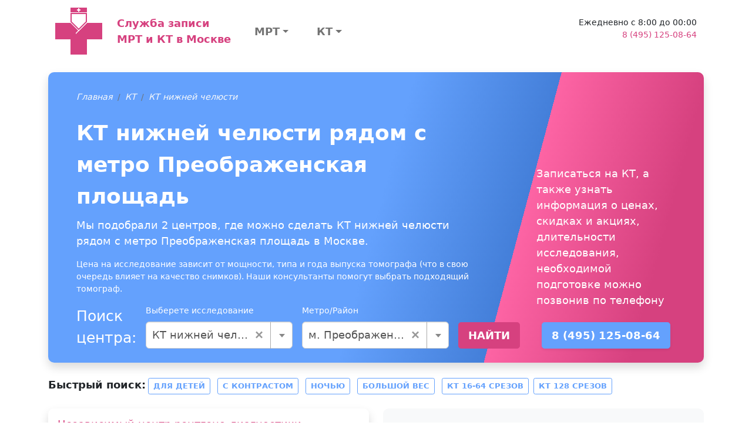

--- FILE ---
content_type: text/html; charset=UTF-8
request_url: https://msk-mrt-kt.ru/price/kt_niz_chelusti/preobrazhenskaya_ploshad
body_size: 111980
content:
<!DOCTYPE html>
<html lang="ru-RU">
<head>
    <meta charset="UTF-8">
    <meta http-equiv="X-UA-Compatible" content="IE=edge">
    <meta name="viewport" content="width=device-width, initial-scale=1">
    <meta name="yandex-verification" content="84a5dd27def25835" />

        
    
<!-- Favicon -->

<link rel="apple-touch-icon" sizes="57x57" href="/img/favicons/apple-icon-57x57.png">
<link rel="apple-touch-icon" sizes="60x60" href="/img/favicons/apple-icon-60x60.png">
<link rel="apple-touch-icon" sizes="72x72" href="/img/favicons/apple-icon-72x72.png">
<link rel="apple-touch-icon" sizes="76x76" href="/img/favicons/apple-icon-76x76.png">
<link rel="apple-touch-icon" sizes="114x114" href="/img/favicons/apple-icon-114x114.png">
<link rel="apple-touch-icon" sizes="120x120" href="/img/favicons/apple-icon-120x120.png">
<link rel="apple-touch-icon" sizes="144x144" href="/img/favicons/apple-icon-144x144.png">
<link rel="apple-touch-icon" sizes="152x152" href="/img/favicons/apple-icon-152x152.png">
<link rel="apple-touch-icon" sizes="180x180" href="/img/favicons/apple-icon-180x180.png">
<link rel="icon" type="image/png" sizes="192x192"  href="/img/favicons/android-icon-192x192.png">
<link rel="icon" type="image/png" sizes="32x32" href="/img/favicons/img/favicons-32x32.png">
<link rel="icon" type="image/png" sizes="96x96" href="/img/favicons/img/favicons-96x96.png">
<link rel="icon" type="image/png" sizes="16x16" href="/img/favicons/img/favicons-16x16.png">
<link rel="manifest" href="/img/favicons/manifest.json">
<meta name="msapplication-TileColor" content="#ffffff">
<meta name="msapplication-TileImage" content="/img/favicons/ms-icon-144x144.png">
<meta name="theme-color" content="#ffffff">

<!-- END Favicon -->    
    <title>КТ нижней челюсти рядом с метро Преображенская площадь</title>

    <link href="https://cdn.jsdelivr.net/npm/bootstrap-icons@1.5.0/font/bootstrap-icons.css" as="style" rel="preload">
    <!-- Critical CSS -->
    <style>@import url(https://cdn.jsdelivr.net/npm/bootstrap-icons@1.5.0/font/bootstrap-icons.css);:root{--bs-blue:#0d6efd;--bs-indigo:#6610f2;--bs-purple:#6f42c1;--bs-pink:#d63384;--bs-red:#dc3545;--bs-orange:#fd7e14;--bs-yellow:#ffc107;--bs-green:#198754;--bs-teal:#20c997;--bs-cyan:#0dcaf0;--bs-white:#fff;--bs-gray:#6c757d;--bs-gray-dark:#343a40;--bs-gray-100:#f8f9fa;--bs-gray-200:#e9ecef;--bs-gray-300:#dee2e6;--bs-gray-400:#ced4da;--bs-gray-500:#adb5bd;--bs-gray-600:#6c757d;--bs-gray-700:#495057;--bs-gray-800:#343a40;--bs-gray-900:#212529;--bs-primary:#d6417f;--bs-secondary:#64a1fd;--bs-success:#198754;--bs-info:#d9edf7;--bs-warning:#ffc107;--bs-danger:#dc3545;--bs-light:#f8f9fa;--bs-dark:#212529;--bs-primary-rgb:214,65,127;--bs-secondary-rgb:100,161,253;--bs-success-rgb:25,135,84;--bs-info-rgb:217,237,247;--bs-warning-rgb:255,193,7;--bs-danger-rgb:220,53,69;--bs-light-rgb:248,249,250;--bs-dark-rgb:33,37,41;--bs-white-rgb:255,255,255;--bs-black-rgb:0,0,0;--bs-body-rgb:33,37,41;--bs-font-sans-serif:system-ui,-apple-system,"Segoe UI",Roboto,"Helvetica Neue",Arial,"Noto Sans","Liberation Sans",sans-serif,"Apple Color Emoji","Segoe UI Emoji","Segoe UI Symbol","Noto Color Emoji";--bs-font-monospace:SFMono-Regular,Menlo,Monaco,Consolas,"Liberation Mono","Courier New",monospace;--bs-gradient:linear-gradient(180deg, rgba(255, 255, 255, 0.15), rgba(255, 255, 255, 0));--bs-body-font-family:var(--bs-font-sans-serif);--bs-body-font-size:0.9rem;--bs-body-font-weight:400;--bs-body-line-height:1.5;--bs-body-color:#212529;--bs-body-bg:#fff}*,::after,::before{box-sizing:border-box}@media (prefers-reduced-motion:no-preference){:root{scroll-behavior:smooth}}body{margin:0;font-family:var(--bs-body-font-family);font-size:var(--bs-body-font-size);font-weight:var(--bs-body-font-weight);line-height:var(--bs-body-line-height);color:var(--bs-body-color);text-align:var(--bs-body-text-align);background-color:var(--bs-body-bg);-webkit-text-size-adjust:100%}h1,h4{margin-top:0;margin-bottom:.5rem;font-weight:500;line-height:1.2}h1{font-size:calc(1.35rem + 1.2vw)}@media (min-width:1200px){h1{font-size:2.25rem}}h4{font-size:calc(1.26rem + .12vw)}@media (min-width:1200px){h4{font-size:1.35rem}}p{margin-top:0;margin-bottom:1rem}ul{padding-left:2rem}ul{margin-top:0;margin-bottom:1rem}ul ul{margin-bottom:0}b{font-weight:bolder}a{color:#d6417f;text-decoration:underline}svg{vertical-align:middle}label{display:inline-block}button{border-radius:0}button,input{margin:0;font-family:inherit;font-size:inherit;line-height:inherit}button{text-transform:none}[type=button],[type=submit],button{-webkit-appearance:button}::-moz-focus-inner{padding:0;border-style:none}::-webkit-datetime-edit-day-field,::-webkit-datetime-edit-fields-wrapper,::-webkit-datetime-edit-hour-field,::-webkit-datetime-edit-minute,::-webkit-datetime-edit-month-field,::-webkit-datetime-edit-text,::-webkit-datetime-edit-year-field{padding:0}::-webkit-inner-spin-button{height:auto}::-webkit-search-decoration{-webkit-appearance:none}::-webkit-color-swatch-wrapper{padding:0}::file-selector-button{font:inherit}::-webkit-file-upload-button{font:inherit;-webkit-appearance:button}.list-unstyled{padding-left:0;list-style:none}.container,.container-fluid{width:100%;padding-right:var(--bs-gutter-x,.75rem);padding-left:var(--bs-gutter-x,.75rem);margin-right:auto;margin-left:auto}@media (min-width:576px){.container{max-width:540px}}@media (min-width:768px){.container{max-width:720px}}@media (min-width:992px){.container{max-width:960px}}@media (min-width:1200px){.container{max-width:1140px}}@media (min-width:1400px){.container{max-width:1320px}}.row{--bs-gutter-x:1.5rem;--bs-gutter-y:0;display:flex;flex-wrap:wrap;margin-top:calc(var(--bs-gutter-y) * -1);margin-right:calc(var(--bs-gutter-x) * -.5);margin-left:calc(var(--bs-gutter-x) * -.5)}.row>*{flex-shrink:0;width:100%;max-width:100%;padding-right:calc(var(--bs-gutter-x) * .5);padding-left:calc(var(--bs-gutter-x) * .5);margin-top:var(--bs-gutter-y)}.col{flex:1 0 0%}.col-12{flex:0 0 auto;width:100%}@media (min-width:992px){.col-lg-3{flex:0 0 auto;width:25%}}.form-control{display:block;width:100%;padding:.375rem .75rem;font-size:.9rem;font-weight:400;line-height:1.5;color:#212529;background-color:#fff;background-clip:padding-box;border:1px solid #ced4da;appearance:none;border-radius:.25rem}.form-control::-webkit-date-and-time-value{height:1.5em}.form-control::-webkit-file-upload-button{padding:.375rem .75rem;margin:-.375rem -.75rem;margin-inline-end:.75rem;color:#212529;background-color:#e9ecef;border-color:inherit;border-style:solid;border-width:0;border-inline-end-width:1px;border-radius:0}.btn{display:inline-block;font-weight:400;line-height:1.5;color:#212529;text-align:center;text-decoration:none;vertical-align:middle;background-color:transparent;border:1px solid transparent;padding:.375rem .75rem;font-size:.9rem;border-radius:.25rem}.btn-primary{color:#000;background-color:#d6417f;border-color:#d6417f}.btn-secondary{color:#000;background-color:#64a1fd;border-color:#64a1fd}.btn-outline-primary{color:#d6417f;border-color:#d6417f}.btn-sm{padding:.25rem .5rem;font-size:.7875rem;border-radius:.2rem}.fade:not(.show){opacity:0}.nav-link{display:block;padding:.5rem 1rem;color:#d6417f;text-decoration:none}.navbar{position:relative;display:flex;flex-wrap:wrap;align-items:center;justify-content:space-between}.navbar>.container-fluid{display:flex;flex-wrap:inherit;align-items:center;justify-content:space-between}.navbar-brand{padding-top:.33125rem;padding-bottom:.33125rem;margin-right:1rem;font-size:1.125rem;text-decoration:none;white-space:nowrap}.navbar-nav{display:flex;flex-direction:column;padding-left:0;margin-bottom:0;list-style:none}.navbar-nav .nav-link{padding-right:0;padding-left:0}.alert{position:relative;padding:1rem;margin-bottom:1rem;border:1px solid transparent;border-radius:.25rem}.alert-danger{color:#842029;background-color:#f8d7da;border-color:#f5c2c7}.btn-close{box-sizing:content-box;width:1em;height:1em;padding:.25em;color:#000;background:url("data:image/svg+xml,%3csvg xmlns='http://www.w3.org/2000/svg' viewBox='0 0 16 16' fill='%23000'%3e%3cpath d='M.293.293a1 1 0 011.414 0L8 6.586 14.293.293a1 1 0 111.414 1.414L9.414 8l6.293 6.293a1 1 0 01-1.414 1.414L8 9.414l-6.293 6.293a1 1 0 01-1.414-1.414L6.586 8 .293 1.707a1 1 0 010-1.414z'/%3e%3c/svg%3e") center/1em auto no-repeat;border:0;border-radius:.25rem;opacity:.5}.modal{position:fixed;top:0;left:0;z-index:1055;display:none;width:100%;height:100%;overflow-x:hidden;overflow-y:auto;outline:0}.modal-dialog{position:relative;width:auto;margin:.5rem}.modal.fade .modal-dialog{transform:translate(0,-50px)}.modal-content{position:relative;display:flex;flex-direction:column;width:100%;background-color:#fff;background-clip:padding-box;border:1px solid rgba(0,0,0,.2);border-radius:.3rem;outline:0}.modal-header{display:flex;flex-shrink:0;align-items:center;justify-content:space-between;padding:1rem;border-bottom:1px solid #dee2e6;border-top-left-radius:calc(.3rem - 1px);border-top-right-radius:calc(.3rem - 1px)}.modal-header .btn-close{padding:.5rem;margin:-.5rem -.5rem -.5rem auto}.modal-title{margin-bottom:0;line-height:1.5}.modal-body{position:relative;flex:1 1 auto;padding:1rem}.modal-footer{display:flex;flex-wrap:wrap;flex-shrink:0;align-items:center;justify-content:flex-end;padding:.75rem;border-top:1px solid #dee2e6;border-bottom-right-radius:calc(.3rem - 1px);border-bottom-left-radius:calc(.3rem - 1px)}.modal-footer>*{margin:.25rem}@media (min-width:576px){.modal-dialog{max-width:500px;margin:1.75rem auto}.modal-sm{max-width:300px}}.float-end{float:right!important}.d-flex{display:flex!important}.d-none{display:none!important}.w-100{width:100%!important}.h-100{height:100%!important}.flex-row{flex-direction:row!important}.flex-column{flex-direction:column!important}.justify-content-between{justify-content:space-between!important}.align-items-center{align-items:center!important}.align-self-center{align-self:center!important}.my-2{margin-top:.5rem!important;margin-bottom:.5rem!important}.my-3{margin-top:1rem!important;margin-bottom:1rem!important}.mb-2{margin-bottom:.5rem!important}.mb-4{margin-bottom:1.5rem!important}.ms-4{margin-left:1.5rem!important}.p-2{padding:.5rem!important}.p-4{padding:1.5rem!important}.px-4{padding-right:1.5rem!important;padding-left:1.5rem!important}.pt-2{padding-top:.5rem!important}.fs-5{font-size:1.125rem!important}.fw-bold{font-weight:700!important}.text-end{text-align:right!important}.text-center{text-align:center!important}.text-danger{--bs-text-opacity:1;color:rgba(var(--bs-danger-rgb),var(--bs-text-opacity))!important}.text-muted{--bs-text-opacity:1;color:#6c757d!important}.bg-dark{--bs-bg-opacity:1;background-color:rgba(var(--bs-dark-rgb),var(--bs-bg-opacity))!important}@media (min-width:992px){.d-lg-block{display:block!important}.d-lg-flex{display:flex!important}.my-lg-0{margin-top:0!important;margin-bottom:0!important}.mb-lg-0{margin-bottom:0!important}}a{text-decoration:none}.btn{text-transform:uppercase;font-weight:700}.btn-primary{color:#fff}.btn-secondary{color:#fff}.navbar-multilevel{list-style:none;display:flex;flex-direction:row;padding-left:0;margin-bottom:0;position:relative}.navbar-multilevel .nav-link{color:rgba(0,0,0,.55);padding-right:1rem;padding-left:1rem}.navbar-multilevel li>a{display:flex;flex-direction:row;align-items:center;justify-content:space-between;height:100%}.navbar-multilevel>li.has-children>a::after{display:inline-block;margin-left:.255em;vertical-align:.255em;content:"";border-top:.3em solid;border-right:.3em solid transparent;border-bottom:0;border-left:.3em solid transparent}.navbar-multilevel ul{display:none;list-style:none;flex-direction:column;margin-bottom:0;background-color:#fff;position:absolute;z-index:1000;font-size:.9rem;min-width:10rem;width:max-content;padding:.5rem 0;border:1px solid #d6417f;border-radius:.25rem}.navbar-multilevel ul>li{position:relative}.navbar-multilevel ul>li.has-children>a::after{display:inline-block;margin-left:.255em;vertical-align:.255em;content:"";border-top:.3em solid transparent;border-right:0;border-bottom:.3em solid transparent;border-left:.3em solid}.navbar-multilevel ul>li.has-children>a:after{margin-left:1rem}.navbar-multilevel ul>li>ul{position:absolute;left:97%;width:100%;top:-1rem}#section-footer-categories .section-body{background:#dee2e6}a.navbar-brand{text-decoration:none!important}</style>

    <script>
        var App = {
            csrfToken: 'pHJTOLt4iIAWmyM34ghpsj9aEdLjXqvky3n6bVL2avbxNSZL_hfB7lzjZgembyfnex0jvaJqxomPEchYGMMivA==',
            csrfParam: '_csrf-city-mrt-kt'
        };
    </script>

    <meta name="description" content="Мы подобрали 2 центров, где можно сделать КТ нижней челюсти рядом с метро Преображенская площадь в Москве">

<link href="/price/kt_niz_chelusti/preobrazhenskaya_ploshad" rel="canonical">
<link href="/assets/da08e398/css/select2.min.css?v=1762177386" rel="stylesheet">
<link href="/assets/86f1feb0/css/select2-addl.min.css?v=1762177386" rel="stylesheet">
<link href="/assets/86f1feb0/css/select2-krajee.min.css?v=1762177386" rel="stylesheet">
<link href="/assets/f19d98f0/css/kv-widgets.min.css?v=1762177386" rel="stylesheet">
<link href="/dist/css/common.min.css?v=1761628630" rel="stylesheet">
<link href="/assets/83333224/css/bootstrap-formhelpers.min.css?v=1767800836" rel="stylesheet">
<script>var s2options_862008f9 = {"themeCss":".select2-container--krajee","sizeCss":" input-lg","doReset":true,"doToggle":false,"doOrder":false};
window.select2_c90a59a3 = {"allowClear":true,"theme":"krajee","width":"100%","placeholder":"Не выбрано","language":"ru-RU"};
</script></head>
<body>

<section class="container-fluid">
    <div class="container">
        <nav class="navbar pt-2">
            <div class="container-fluid ">
                <a class="navbar-brand d-flex flex-row " href="/">
                    <svg xmlns="http://www.w3.org/2000/svg" width="81" height="80" viewBox="0 0 81 80">
                        <path fill="#d6417f" fill-rule="evenodd" d="M0 26h26l14 14 14-14h26v28H54v26H26V54H0"></path>
                        <path fill="#FFF" fill-rule="evenodd" d="M54 24v2L35 45v-2"></path>
                        <path fill="#FFF" stroke="#d6417f" stroke-width="2" d="M27 10v14l13 13 13-13V10z"></path>
                        <path fill="#d6417f" fill-rule="evenodd" d="M26 0v8h28V0"></path>
                        <path fill="#FFF" fill-rule="evenodd" d="M39 1h2v2h2v2h-2v2h-2V5h-2V3h2"></path>
                    </svg>

                    <div class="d-flex align-items-center fs-5 fw-bold ms-4">
                        Служба записи<br/>
                        МРТ и КТ в Москве                    </div>
                </a>

                <div class="col">
                    <div class="w-100 d-flex flex-row justify-content-between">
                        <div class="navbar d-none d-lg-flex">
                            
<ul class="navbar-nav navbar-multilevel mb-2 mb-lg-0">
            <li class="w-100 has-children">
            <a class="nav-link fs-5 fw-bold text-center px-4" href="/price/mrt">МРТ</a><ul><li class="has-children"><a class="nav-link" href="/price/mrt_pozvonochnika">МРТ позвоночника</a><ul><li class=""><a class="nav-link" href="/price/mrt_poyasnichno_otdela">МРТ пояснично-крестцового отдела</a></li><li class=""><a class="nav-link" href="/price/mrt_shejnogo_otdela">МРТ шейного отдела</a></li><li class=""><a class="nav-link" href="/price/mrt_grudnogo_otdela_pozvonochnika">МРТ грудного отдела позвоночника</a></li><li class=""><a class="nav-link" href="/price/mrt_kopchika">МРТ копчика</a></li><li class=""><a class="nav-link" href="/price/mrt_treh_otdelov_pozvonochnika">МРТ всего позвоночника (трех отделов)</a></li></ul></li><li class="has-children"><a class="nav-link" href="/price/mrt_golovy">МРТ головы</a><ul><li class=""><a class="nav-link" href="/price/mrt_golovnogo_mozga">МРТ головного мозга</a></li><li class=""><a class="nav-link" href="/price/mrt_golovnogo_mozga_i_sosudov">МРТ головного мозга и сосудов</a></li><li class=""><a class="nav-link" href="/price/mrt_gipofiza">МРТ гипофиза</a></li><li class=""><a class="nav-link" href="/price/mrt_golovnogo_mozga_i_gipofiza">МРТ головного мозга и гипофиза</a></li><li class=""><a class="nav-link" href="/price/mrt_glaznyh_orbit">МРТ глазных орбит</a></li><li class=""><a class="nav-link" href="/price/mrt_pazuh_nosa">МРТ пазух носа</a></li></ul></li><li class="has-children"><a class="nav-link" href="/price/mrt_malogo_taza">МРТ органов малого таза</a><ul><li class=""><a class="nav-link" href="/price/mrt_organov_malogo_taza">МРТ малого таза</a></li><li class=""><a class="nav-link" href="/price/mrt_mochevydelitelnoy_sistemy">МРТ мочевыделительной системы</a></li></ul></li><li class="has-children"><a class="nav-link" href="/price/mrt_sustavov">МРТ суставов</a><ul><li class=""><a class="nav-link" href="/price/mrt_kolennogo_sustava">МРТ коленного сустава</a></li><li class=""><a class="nav-link" href="/price/mrt_plechevogo_sustava">МРТ плечевого сустава</a></li><li class=""><a class="nav-link" href="/price/mrt_tazobedrennogo_sustava">МРТ тазобедренного сустава</a></li><li class=""><a class="nav-link" href="/price/mrt_visochno-nizhnechelyustnogo_sustava">МРТ височно-нижнечелюстного сустава</a></li><li class=""><a class="nav-link" href="/price/mrt_luchezapyastnogo_sustava">МРТ лучезапястного сустава</a></li><li class=""><a class="nav-link" href="/price/mrt_stopy">МРТ стопы</a></li><li class=""><a class="nav-link" href="/price/mrt_kisti_ruki">МРТ кисти руки</a></li></ul></li><li class="has-children"><a class="nav-link" href="/price/mrt_givota_i_malogo_taza">МРТ органов брюшной полости</a><ul><li class=""><a class="nav-link" href="/price/mrt_organov_bryushnoj_polosti">МРТ брюшной полости</a></li><li class=""><a class="nav-link" href="/price/mrt_zabrushinnogo_prostranstva">МРТ забрюшинного пространства</a></li><li class=""><a class="nav-link" href="/price/mrt_bryushnoj_polosti_i_zabrush">МРТ брюшной полости и забрюшинного пространства</a></li><li class=""><a class="nav-link" href="/price/holangiagrafiya">МР-Холангиография</a></li></ul></li><li class="has-children"><a class="nav-link" href="/price/mrt_sosudov">МРТ сосудов</a><ul><li class=""><a class="nav-link" href="/price/mrt_sosudov_gm">МРТ сосудов головного мозга</a></li><li class=""><a class="nav-link" href="/price/mrt_sosudov_shei">МРТ сосудов шеи</a></li><li class=""><a class="nav-link" href="/price/mrt_aort">МРТ аорты</a></li></ul></li><li class="has-children"><a class="nav-link" href="/price/mrt_mt">МРТ мягких тканей</a><ul><li class=""><a class="nav-link" href="/price/mrt_tkanei_shei">МРТ мягких тканей шеи</a></li><li class=""><a class="nav-link" href="/price/mrt_myagkih_tkanej">МРТ мягких тканей (одна область)</a></li><li class=""><a class="nav-link" href="/price/mrt_molochnyh_zhelez">МРТ молочных желез</a></li><li class=""><a class="nav-link" href="/price/mrt_shitovidnoj_zhelezy">МРТ щитовидной железы</a></li></ul></li><li class="has-children"><a class="nav-link" href="/price/mrt_grudnoy_kelti">МРТ грудной клетки</a><ul><li class=""><a class="nav-link" href="/price/mrt_serdtsa">МРТ сердца</a></li><li class=""><a class="nav-link" href="/price/mrt_sredosteniya">МРТ органов средостения</a></li><li class=""><a class="nav-link" href="/price/mrt_organov_gk">МРТ органов грудной клетки</a></li></ul></li><li class="has-children"><a class="nav-link" href="/price/mrt_other">МРТ другое</a><ul><li class=""><a class="nav-link" href="/price/mrt_vsego_tela">МРТ всего тела</a></li><li class=""><a class="nav-link" href="/price/mrt_ploda">МРТ плода</a></li><li class=""><a class="nav-link" href="/price/mrt_centr_nervn_system">МРТ центральной нервной системы</a></li></ul></li></ul>        </li>
            <li class="w-100 has-children">
            <a class="nav-link fs-5 fw-bold text-center px-4" href="/price/kt">КТ</a><ul><li class="has-children"><a class="nav-link" href="/price/kt_grudnoy_kletki">КТ грудной клетки</a><ul><li class=""><a class="nav-link" href="/price/kt_organov_grudnoj_kletki">КТ органов грудной клетки</a></li><li class=""><a class="nav-link" href="/price/kt_legkih">КТ легких</a></li></ul></li><li class="has-children"><a class="nav-link" href="/price/kt_pozvonochnika">КТ позвоночника</a><ul><li class=""><a class="nav-link" href="/price/kt_pozvonochnik_ves">КТ всего позвоночника</a></li><li class=""><a class="nav-link" href="/price/kt_shei">КТ шейного отдела позвоночника</a></li><li class=""><a class="nav-link" href="/price/kt_poyashnichnogo">КТ поясничного отдела позвоночника</a></li><li class=""><a class="nav-link" href="/price/kt_golovnogo">КТ грудного отдела позвоночника</a></li></ul></li><li class="has-children"><a class="nav-link" href="/price/kt_golovy_i_sheu">КТ головы и шеи</a><ul><li class=""><a class="nav-link" href="/price/kt_golovnogo_mozga">КТ головного мозга</a></li><li class=""><a class="nav-link" href="/price/kt_pridatochnyh_pazuh_nosa">КТ придаточных пазух носа</a></li><li class=""><a class="nav-link" href="/price/kt_visochnyh_kostej">КТ височных костей</a></li><li class=""><a class="nav-link" href="/price/kt_chelusti">КТ верхней и нижней челюстей</a></li><li class=""><a class="nav-link" href="/price/kt_licevogo_skeleta">КТ лицевого скелета</a></li><li class=""><a class="nav-link" href="/price/kt_myagkih_tkaneu_1">КТ мягких тканей (одна область)</a></li></ul></li><li class="has-children"><a class="nav-link" href="/price/kt_bp_i_mt">КТ органов брюшной полости</a><ul><li class=""><a class="nav-link" href="/price/kt_bryushnoj_polosti">КТ брюшной полости</a></li><li class=""><a class="nav-link" href="/price/kt_organov_malogo_taza">КТ органов малого таза</a></li><li class=""><a class="nav-link" href="/price/kt_pochek">КТ почек</a></li><li class=""><a class="nav-link" href="/price/kt_kolonoskopiya">КТ колоноскопия</a></li></ul></li><li class="has-children"><a class="nav-link" href="/price/kt_sosudov">КТ сосудов</a><ul><li class=""><a class="nav-link" href="/price/kt_sosudov_golovy">КТ сосудов головного мозга</a></li><li class=""><a class="nav-link" href="/price/angiografiya_art_konech">Ангиография артерий обеих нижних конечностей</a></li><li class=""><a class="nav-link" href="/price/kt_sosudov_shei">КТ сосудов шеи</a></li><li class=""><a class="nav-link" href="/price/kt_aorti">КТ аорты</a></li></ul></li><li class="has-children"><a class="nav-link" href="/price/kt_kostei">КТ костей</a><ul><li class=""><a class="nav-link" href="/price/kt_stopy_ili_kisti">КТ стопы</a></li><li class=""><a class="nav-link" href="/price/kt_cherepa">КТ черепа</a></li><li class=""><a class="nav-link" href="/price/kt_taza">КТ костей таза</a></li><li class=""><a class="nav-link" href="/price/kt_reber">КТ ребер</a></li></ul></li><li class="has-children"><a class="nav-link" href="/price/kt_sustavov">КТ суставов</a><ul><li class=""><a class="nav-link" href="/price/kt_kol_sustava">КТ коленного сустава</a></li><li class=""><a class="nav-link" href="/price/kt_kisti">КТ кисти</a></li><li class=""><a class="nav-link" href="/price/kt_visochno_nizg_sustava">КТ височно-нижнечелюстного сустава</a></li><li class=""><a class="nav-link" href="/price/kt_tazobedren_sustava">КТ тазобедренного сустава</a></li><li class=""><a class="nav-link" href="/price/kt_plechegogo_sustava">КТ плечевого сустава</a></li><li class=""><a class="nav-link" href="/price/kt_golenostopnogo_sustava">КТ голеностопного сустава</a></li><li class=""><a class="nav-link" href="/price/kt_luchezap_sustava">КТ лучезапятсного сустава</a></li></ul></li><li class="has-children"><a class="nav-link" href="/price/kt_konechnostei">КТ конечностей</a><ul><li class=""><a class="nav-link" href="/price/kt_nogi">КТ ноги</a></li></ul></li></ul>        </li>
    </ul>
                        </div>

                        <div class="d-none d-lg-block contact-block ms-4 text-end">
                            <div>Ежедневно с 8:00 до 00:00</div>
                            <div>
                                <a class="" href="tel:8 (495) 125-08-64">8 (495) 125-08-64</a>                            </div>
                            <div class="pt-2">
<!--                                <button type="button" class="btn btn-sm btn-outline---><!--"-->
<!--                                        data-bs-toggle="modal"-->
<!--                                        data-bs-target="#zapis-form-modal">-->
<!--                                    Записаться-->
<!--                                </button>-->
                            </div>
                        </div>
                    </div>
                </div>
            </div>
        </nav>
    </div>
</section>

<div class="page-search">
    <section id="section-clinic-search" class="container my-4">
        <div class="section-body py-4 px-5 text-white shadow">
            <div class="row h-100">
                <div class="col-12 col-lg-8 h-100 d-flex flex-column">
                    <div class="section-breadcrumb">
                        <ol class="breadcrumb"><li class='breadcrumb-item'><i><a class="link-light" href="/">Главная</a></i></li>
<li class='breadcrumb-item'><i><a class="link-light" href="/price/kt">КТ</a></i></li>
<li class='breadcrumb-item'><i><a class="link-light" href="/price/kt_niz_chelusti">КТ нижней челюсти</a></i></li>
</ol>                    </div>
                    <div class="section-title fs-1 mb-2 fw-bold">КТ нижней челюсти рядом с метро Преображенская площадь</div>
                    <p class="section-text fs-5">
                        Мы подобрали 2 центров, где можно сделать КТ нижней челюсти рядом с метро Преображенская площадь в Москве.
                    </p>
                    <div class="section-text">
                                                                            <p>
                                Цена на исследование зависит от мощности, типа и года выпуска томографа (что в свою очередь влияет на качество снимков). Наши консультанты помогут выбрать подходящий томограф.
                            </p>
                                            </div>


                    
<form id="quick-search-form" class="d-flex flex-column flex-lg-row align-items-lg-end" action="/search/quick-search" method="POST"><div class="fs-3 me-2">
    Поиск центра:
</div>

<div class="mx-lg-2 my-2 my-lg-0" style="min-width: 250px;">
    <label class="form-label">Выберете исследование</label>
    <div class="kv-plugin-loading loading-w0">&nbsp;</div><select id="w0" class="form-control" name="category" data-s2-options="s2options_862008f9" data-krajee-select2="select2_c90a59a3" style="width: 1px; height: 1px; visibility: hidden;">
<option value="">Не выбрано</option>
<optgroup label="МРТ">
<option value="mrt_pozvonochnika">МРТ позвоночника</option>
<option value="mrt_poyasnichno_otdela">МРТ пояснично-крестцового отдела</option>
<option value="mrt_shejnogo_otdela">МРТ шейного отдела</option>
<option value="mrt_grudnogo_otdela_pozvonochnika">МРТ грудного отдела позвоночника</option>
<option value="mrt_kopchika">МРТ копчика</option>
<option value="mrt_spinnogo_mozga">МРТ спинного мозга</option>
<option value="mrt_dvuh_otdelov_pozvonochnika">МРТ двух отделов позвоночника</option>
<option value="mrt_treh_otdelov_pozvonochnika">МРТ всего позвоночника (трех отделов)</option>
<option value="mrt_podvzd_sochlenen">МРТ крестцово-подвздошных сочленений</option>
<option value="mrt_shein_otdela_i_arterii">МРТ шейного отдела и артерий шеи</option>
<option value="mrt_golovy">МРТ головы</option>
<option value="mrt_golovnogo_mozga">МРТ головного мозга</option>
<option value="mrt_golovnogo_mozga_i_sosudov">МРТ головного мозга и сосудов</option>
<option value="mrt_gipofiza">МРТ гипофиза</option>
<option value="mrt_golovnogo_mozga_i_gipofiza">МРТ головного мозга и гипофиза</option>
<option value="mrt_glaznyh_orbit">МРТ глазных орбит</option>
<option value="mrt_pazuh_nosa">МРТ пазух носа</option>
<option value="mrt_golovnogo_mozga_i_pazuh_nosa">МРТ головного мозга и пазух носа</option>
<option value="mrt_turetskogo_sedla">МРТ турецкого седла</option>
<option value="mrt_vnutrennego_uha">МРТ внутреннего уха</option>
<option value="mrt_malogo_taza">МРТ органов малого таза</option>
<option value="mrt_organov_malogo_taza">МРТ малого таза</option>
<option value="mrt_mochevydelitelnoy_sistemy">МРТ мочевыделительной системы</option>
<option value="mrt_moshonki">МРТ мошонки</option>
<option value="mrt_bladder">МРТ мочевого пузыря</option>
<option value="mrt_mochevih_putei">МРТ мочевыводящих путей</option>
<option value="mrt_pryamoi_kishki">МРТ прямой кишки</option>
<option value="mrt_matki">МРТ матки</option>
<option value="mrt_prostati">МРТ простаты</option>
<option value="mrt_sustavov">МРТ суставов</option>
<option value="mrt_kolennogo_sustava">МРТ коленного сустава</option>
<option value="mrt_plechevogo_sustava">МРТ плечевого сустава</option>
<option value="mrt_tazobedrennogo_sustava">МРТ тазобедренного сустава</option>
<option value="mrt_visochno-nizhnechelyustnogo_sustava">МРТ височно-нижнечелюстного сустава</option>
<option value="mrt_loktevogo_sustava">МРТ локтевого сустава</option>
<option value="mrt_golenostopnogo_sustava">МРТ голеностопного сустава</option>
<option value="mrt_luchezapyastnogo_sustava">МРТ лучезапястного сустава</option>
<option value="mrt_stopy">МРТ стопы</option>
<option value="mrt_kisti_ruki">МРТ кисти руки</option>
<option value="mrt_kisti_ruk_dvuh">МРТ кисти рук (двух)</option>
<option value="mrt_tazobedren_sustavov">МРТ тазобедренных суставов (двух)</option>
<option value="mrt_visochno_nizh_sustavov2">МРТ височно-нижечелюстных суставов (двух)</option>
<option value="mrt_givota_i_malogo_taza">МРТ органов брюшной полости</option>
<option value="mrt_organov_bryushnoj_polosti">МРТ брюшной полости</option>
<option value="mrt_zabrushinnogo_prostranstva">МРТ забрюшинного пространства</option>
<option value="mrt_bryushnoj_polosti_i_zabrush">МРТ брюшной полости и забрюшинного пространства</option>
<option value="mrt_pecheni_i_putei">МРТ печени и желчевыводящих путей</option>
<option value="mrt_pochek">МРТ почек</option>
<option value="mrt_nadpochechnikov">МРТ надпочечников</option>
<option value="mrt_podzheludochnoj_zhelezy">МРТ поджелудочной железы</option>
<option value="mrt_kishechnika">МРТ кишечника</option>
<option value="holangiagrafiya">МР-Холангиография</option>
<option value="mrt_pecheni">МРТ печени</option>
<option value="mrt_zelchnogo_puzir">МРТ желчного пузыря</option>
<option value="mrt_pochek_i_nadpochechnikov">МРТ почек и надпочечников</option>
<option value="mrt_brush_i_holang">МРТ брюшной полости и МР-холангиография</option>
<option value="mrt_brush_zabrush_holan">МРТ брюшной полости и забрюшинного пространства с МР холангиографией</option>
<option value="mrt_sosudov">МРТ сосудов</option>
<option value="mrt_sosudov_gm">МРТ сосудов головного мозга</option>
<option value="mrt_sosudov_shei">МРТ сосудов шеи</option>
<option value="mrt_aort">МРТ аорты</option>
<option value="mrt_mt">МРТ мягких тканей</option>
<option value="mrt_tkanei_shei">МРТ мягких тканей шеи</option>
<option value="mrt_myagkih_tkanej">МРТ мягких тканей (одна область)</option>
<option value="mrt_molochnyh_zhelez">МРТ молочных желез</option>
<option value="mrt_shitovidnoj_zhelezy">МРТ щитовидной железы</option>
<option value="mrt_gorla_i_gortani">МРТ горла и гортани</option>
<option value="mrt_gortani">МРТ гортани</option>
<option value="mrt_grudnoy_kelti">МРТ грудной клетки</option>
<option value="mrt_serdtsa">МРТ сердца</option>
<option value="mrt_lyogkih_i_bronhov">МРТ лёгких и бронхов</option>
<option value="mrt_sredosteniya">МРТ органов средостения</option>
<option value="mrt_legkih">МРТ легких</option>
<option value="mrt_organov_gk">МРТ органов грудной клетки</option>
<option value="mrt_other">МРТ другое</option>
<option value="mrt_vsego_tela">МРТ всего тела</option>
<option value="mrt_ploda">МРТ плода</option>
<option value="mrt_centr_nervn_system">МРТ центральной нервной системы</option>
</optgroup>
<optgroup label="КТ">
<option value="kt_grudnoy_kletki">КТ грудной клетки</option>
<option value="kt_organov_grudnoj_kletki">КТ органов грудной клетки</option>
<option value="kt_legkih">КТ легких</option>
<option value="kt_zeludka">КТ желудка</option>
<option value="kt_molochnih_gelez">КТ молочных желез</option>
<option value="kt_sredosteniya">КТ средостения</option>
<option value="kt_bronhov">КТ бронхов</option>
<option value="kt_cerdsa_calcium">КТ оценка коронарного кальция</option>
<option value="kt_serdsa_koronag">КТ сосудов сердца (коронарография)</option>
<option value="kt_pozvonochnika">КТ позвоночника</option>
<option value="kt_pozvonochnik_ves">КТ всего позвоночника</option>
<option value="kt_shei">КТ шейного отдела позвоночника</option>
<option value="kt_poyashnichnogo">КТ поясничного отдела позвоночника</option>
<option value="kt_golovnogo">КТ грудного отдела позвоночника</option>
<option value="kt_golovy_i_sheu">КТ головы и шеи</option>
<option value="kt_golovnogo_mozga">КТ головного мозга</option>
<option value="kt_pridatochnyh_pazuh_nosa">КТ придаточных пазух носа</option>
<option value="kt_visochnyh_kostej">КТ височных костей</option>
<option value="kt_chelusti">КТ верхней и нижней челюстей</option>
<option value="kt_gortani">КТ гортани</option>
<option value="kt_glaznitsy">КТ глазницы</option>
<option value="kt_vnutr_uha">КТ внутреннего уха</option>
<option value="kt_zubov">КТ зубов</option>
<option value="kt_tkanei_face_neck">КТ мягких тканей лица</option>
<option value="kt_neck">КТ мягких тканей шеи</option>
<option value="kt_tureckogo_sedla">КТ турецкого седла</option>
<option value="kt_uha">КТ уха</option>
<option value="kt_licevogo_skeleta">КТ лицевого скелета</option>
<option value="kt_lumfat_uzlov">КТ лимфатических узлов</option>
<option value="kt_chetovidnoy_gelezi">КТ щитовидной железы</option>
<option value="kt_v_chelusti">КТ верхней челюсти</option>
<option value="kt_niz_chelusti" selected>КТ нижней челюсти</option>
<option value="kt_myagkih_tkaneu_1">КТ мягких тканей (одна область)</option>
<option value="kt_bp_i_mt">КТ органов брюшной полости</option>
<option value="kt_bryushnoj_polosti">КТ брюшной полости</option>
<option value="kt_pochek_i_mochevyvodyashih_putej">КТ почек и мочевыводящих путей</option>
<option value="kt_pecheni">КТ печени</option>
<option value="kt_organov_malogo_taza">КТ органов малого таза</option>
<option value="kt_nadpochechnikov">КТ надпочечников</option>
<option value="kt_pochek">КТ почек</option>
<option value="kt_zelchnogo_puzirya">КТ желчного пузыря</option>
<option value="kt_kishechnika">КТ кишечника</option>
<option value="kt_mochevogo_puzirya">КТ мочевого пузыря</option>
<option value="kt_moche_putei">КТ мочевыводящих путей</option>
<option value="kt_podgeludochnoi_zelezi">КТ поджелудочной железы</option>
<option value="kt_selezenki">КТ селезенки</option>
<option value="kt_pichevoda">КТ пищевода</option>
<option value="kt_kolonoskopiya">КТ колоноскопия</option>
<option value="kt_brush_i_zabrush">КТ брюшной полости и забрюшинного пространства</option>
<option value="kt_pocheck_i_nadpoch">КТ почек и надпочечников</option>
<option value="kt_sosudov">КТ сосудов</option>
<option value="kt_sosudov_golovy">КТ сосудов головного мозга</option>
<option value="kt_brushnoi_aorti">КТ брюшной аорты</option>
<option value="kt_grudnoi_aorti">КТ грудной аорты</option>
<option value="angiografiya_leg_arteri">Ангиография лёгочных артерий</option>
<option value="angiografiya_leg_ven">Ангиография легочных вен</option>
<option value="angiografiya_art_konech">Ангиография артерий обеих нижних конечностей</option>
<option value="kt_sosudov_shei">КТ сосудов шеи</option>
<option value="kt_aorti_brush_grud">КТ аорты грудного и брюшного отделов</option>
<option value="kt_aorti">КТ аорты</option>
<option value="kt_kostei">КТ костей</option>
<option value="kt_stopy_ili_kisti">КТ стопы</option>
<option value="kt_cherepa">КТ черепа</option>
<option value="kt_taza">КТ костей таза</option>
<option value="kt_bedra_1">КТ одного бедра</option>
<option value="kt_goleni">КТ одной голени</option>
<option value="kt_plecha">КТ одной плечевой кости</option>
<option value="kt_predplechya">КТ одного предплечья</option>
<option value="kt_reber">КТ ребер</option>
<option value="kt_sustavov">КТ суставов</option>
<option value="kt_kol_sustava">КТ коленного сустава</option>
<option value="kt_kisti">КТ кисти</option>
<option value="kt_visochno_nizg_sustava">КТ височно-нижнечелюстного сустава</option>
<option value="kt_dvuh_sustavov">КТ двух суставов</option>
<option value="kt_tazobedren_sustava">КТ тазобедренного сустава</option>
<option value="kt_plechegogo_sustava">КТ плечевого сустава</option>
<option value="kt_golenostopnogo_sustava">КТ голеностопного сустава</option>
<option value="kt_luchezap_sustava">КТ лучезапятсного сустава</option>
<option value="kt_loktya">КТ локтя</option>
<option value="kt_konechnostei">КТ конечностей</option>
<option value="kt_ruki">КТ руки</option>
<option value="kt_nogi">КТ ноги</option>
</optgroup>
</select></div>

<div class="mx-lg-2 my-2 my-lg-0" style="min-width: 250px;">
    <label class="form-label">Метро/Район</label>
    <div class="kv-plugin-loading loading-w1">&nbsp;</div><select id="w1" class="form-control" name="location" data-s2-options="s2options_862008f9" data-krajee-select2="select2_c90a59a3" style="width: 1px; height: 1px; visibility: hidden;">
<option value="">Не выбрано</option>
<optgroup label="Район">
<option value="beskudnikovskij">Бескудниковский</option>
<option value="marino">Марьино</option>
<option value="fili_davydkovo">Фили-Давыдково</option>
<option value="ramenki">Раменки</option>
<option value="dorogomilovo">Дорогомилово</option>
<option value="filevskij_park">Филевский Парк</option>
<option value="obruchevskij">Обручевский</option>
<option value="cheremushki">Черемушки</option>
<option value="lomonosovskij">Ломоносовский</option>
<option value="koptevo">Коптево</option>
<option value="babushkinskij">Бабушкинский</option>
<option value="golovinskij">Головинский</option>
<option value="vojkovskij">Войковский</option>
<option value="savelovskij">Савеловский</option>
<option value="aeroport">Аэропорт</option>
<option value="novogireevo">Новогиреево</option>
<option value="zyablikovo">Зябликово</option>
<option value="nagatino_sadovniki">Нагатино-Садовники</option>
<option value="tsaritsyno">Царицыно</option>
<option value="akademicheskij">Академический</option>
<option value="kotlovka">Котловка</option>
<option value="begovoj">Беговой</option>
<option value="ryazanskij">Рязанский</option>
<option value="veshnyaki">Вешняки</option>
<option value="gagarinskij">Гагаринский</option>
<option value="izmajlovo">Измайлово</option>
<option value="yuzhnoportovyj">Южнопортовый</option>
<option value="pechatniki">Печатники</option>
<option value="marina_rosha">Марьина роща</option>
<option value="marfino">Марфино</option>
<option value="pokrovskoe_streshnevo">Покровское-Стрешнево</option>
<option value="donskoj">Донской</option>
<option value="taganskij">Таганский</option>
<option value="nizhegorodskij">Нижегородский</option>
<option value="chertanovo_tsentralnoe">Чертаново Центральное</option>
<option value="orehovo_borisovo_severnoe">Орехово-Борисово Северное</option>
<option value="horoshevo_mnevniki">Хорошево-Мневники</option>
<option value="sokol">Сокол</option>
<option value="yakimanka">Якиманка</option>
<option value="preobrazhenskoe">Преображенское</option>
<option value="hamovniki">Хамовники</option>
<option value="zamoskvoreche">Замоскворечье</option>
<option value="meshanskij">Мещанский</option>
<option value="sviblovo">Свиблово</option>
<option value="arbat">Арбат</option>
<option value="danilovskij">Даниловский</option>
<option value="nagatinskij_zaton">Нагатинский затон</option>
<option value="moskvoreche_saburovo">Москворечье-Сабурово</option>
<option value="yuzhnoe_tushino">Южное Тушино</option>
<option value="shukino">Щукино</option>
<option value="zyuzino">Зюзино</option>
<option value="chertanovo_severnoe">Чертаново Северное</option>
<option value="konkovo">Коньково</option>
<option value="krasnoselskij">Красносельский</option>
<option value="butyrskij">Бутырский</option>
<option value="tverskoj">Тверской</option>
<option value="ostankinskij">Останкинский</option>
<option value="silino">Силино</option>
<option value="kryukovo">Крюково</option>
<option value="altufevskij">Алтуфьевский</option>
<option value="savelki">Савелки</option>
<option value="vostochnyj">Восточный</option>
<option value="timiryazevskij">Тимирязевский</option>
<option value="alekseevskij">Алексеевский</option>
<option value="sokolniki">Сокольники</option>
<option value="rostokino">Ростокино</option>
<option value="bogorodskoe">Богородское</option>
<option value="perovo">Перово</option>
<option value="prospekt_vernadskogo">Проспект Вернадского</option>
<option value="biryulevo_zapadnoe">Бирюлево Западное</option>
<option value="orehovo_borisovo_yuzhnoe">Орехово-Борисово Южное</option>
<option value="biryulevo_vostochnoe">Бирюлево Восточное</option>
<option value="vostochnoe_degunino">Восточное Дегунино</option>
<option value="nagornyj">Нагорный</option>
<option value="presnenskij">Пресненский</option>
<option value="horoshevskij">Хорошевский</option>
<option value="kuzminki">Кузьминки</option>
<option value="tekstilshiki">Текстильщики</option>
<option value="sokolinaya_gora">Соколиная гора</option>
<option value="lefortovo">Лефортово</option>
<option value="basmannyj">Басманный</option>
<option value="kapotnya">Капотня</option>
<option value="severnoe_butovo">Северное Бутово</option>
<option value="chertanovo_yuzhnoe">Чертаново Южное</option>
<option value="vyhino_zhulebino">Выхино-Жулебино</option>
<option value="brateevo">Братеево</option>
<option value="lyublino">Люблино</option>
<option value="novokosino">Новокосино</option>
<option value="ivanovskoe">Ивановское</option>
<option value="vostochnoe_izmajlovo">Восточное Измайлово</option>
<option value="golyanovo">Гольяново</option>
<option value="losinoostrovskij">Лосиноостровский</option>
<option value="severnoe_izmajlovo">Северное Измайлово</option>
<option value="yaroslavskij">Ярославский</option>
<option value="dmitrovskij">Дмитровский</option>
<option value="molzhaninovskij">Молжаниновский</option>
<option value="metrogorodok">Метрогородок</option>
<option value="zapadnoe_degunino">Западное Дегунино</option>
<option value="severnoe_medvedkovo">Северное Медведково</option>
<option value="severnyj">Северный</option>
<option value="lianozovo">Лианозово</option>
<option value="bibirevo">Бибирево</option>
<option value="severnoe_tushino">Северное Тушино</option>
<option value="mitino">Митино</option>
<option value="hovrino">Ховрино</option>
<option value="strogino">Строгино</option>
<option value="ochakovo_matveevskoe">Очаково-Матвеевское</option>
<option value="levoberezhnyj">Левобережный</option>
<option value="yasenevo">Ясенево</option>
<option value="solntsevo">Солнцево</option>
<option value="teplyj_stan">Теплый Стан</option>
<option value="novo_peredelkino">Ново-Переделкино</option>
<option value="yuzhnoe_butovo">Южное Бутово</option>
<option value="kosino_uhtomskij">Косино-Ухтомский</option>
<option value="kurkino">Куркино</option>
<option value="krylatskoe">Крылатское</option>
<option value="yuzhnoe_medvedkovo">Южное Медведково</option>
<option value="mozhajskij">Можайский</option>
<option value="kuntsevo">Кунцево</option>
<option value="troparevo_nikulino">Тропарево-Никулино</option>
<option value="vnukovo">Внуково</option>
<option value="staroe_kryukovo">Старое Крюково</option>
<option value="matushkino">Матушкино</option>
<option value="otradnoe">Отрадное</option>
<option value="nekrasovka">Некрасовка</option>
<option value="solnechnogorski">Солнечногорский</option>
<option value="balashiha">Балашиха</option>
</optgroup>
<optgroup label="Метро">
<option value="bulvar-rokossovskogo">м. Бульвар Рокоссовского</option>
<option value="cherkizovskaya">м. Черкизовская</option>
<option value="preobrazhenskaya_ploshad" selected>м. Преображенская площадь</option>
<option value="sokolniki">м. Сокольники</option>
<option value="krasnoselskaya">м. Красносельская</option>
<option value="komsomolskaya">м. Комсомольская</option>
<option value="krasnye_vorota">м. Красные ворота</option>
<option value="chistye_prudy">м. Чистые пруды</option>
<option value="lubyanka">м. Лубянка</option>
<option value="ohotnyj_ryad">м. Охотный ряд</option>
<option value="biblioteka_im_lenina">м. Библиотека им. Ленина</option>
<option value="kropotkinskaya">м. Кропоткинская</option>
<option value="park_kultury">м. Парк культуры</option>
<option value="frunzenskaya">м. Фрунзенская</option>
<option value="sportivnaya">м. Спортивная</option>
<option value="vorobyovy_gory">м. Воробьёвы горы</option>
<option value="universitet">м. Университет</option>
<option value="prospekt_vernadskogo">м. Проспект Вернадского</option>
<option value="yugo-zapadnaya">м. Юго-Западная</option>
<option value="krasnogvardejskaya">м. Красногвардейская</option>
<option value="domodedovskaya">м. Домодедовская</option>
<option value="orehovo">м. Орехово</option>
<option value="tsaritsyno">м. Царицыно</option>
<option value="kantemirovskaya">м. Кантемировская</option>
<option value="kashirskaya">м. Каширская</option>
<option value="kolomenskaya">м. Коломенская</option>
<option value="avtozavodskaya">м. Автозаводская</option>
<option value="paveletskaya">м. Павелецкая</option>
<option value="novokuznetskaya">м. Новокузнецкая</option>
<option value="teatralnaya">м. Театральная</option>
<option value="tverskaya">м. Тверская</option>
<option value="mayakovskaya">м. Маяковская</option>
<option value="belorusskaya">м. Белорусская</option>
<option value="dinamo">м. Динамо</option>
<option value="aeroport">м. Аэропорт</option>
<option value="sokol">м. Сокол</option>
<option value="vojkovskaya">м. Войковская</option>
<option value="vodnyj_stadion">м. Водный стадион</option>
<option value="rechnoj_vokzal">м. Речной вокзал</option>
<option value="mitino">м. Митино</option>
<option value="volokolamskaya">м. Волоколамская</option>
<option value="myakinino">м. Мякинино</option>
<option value="strogino">м. Строгино</option>
<option value="krylatskoe">м. Крылатское</option>
<option value="molodezhnaya">м. Молодежная</option>
<option value="kuntsevskaya">м. Кунцевская</option>
<option value="slavyanskij_bulvar">м. Славянский бульвар</option>
<option value="park_pobedy">м. Парк Победы</option>
<option value="ploshad_revolyutsii">м. Площадь Революции</option>
<option value="kurskaya">м. Курская</option>
<option value="baumanskaya">м. Бауманская</option>
<option value="elektrozavodskaya">м. Электрозаводская</option>
<option value="semenovskaya">м. Семеновская</option>
<option value="partizanskaya">м. Партизанская</option>
<option value="izmajlovskaya">м. Измайловская</option>
<option value="pervomajskaya">м. Первомайская</option>
<option value="shelkovskaya">м. Щелковская</option>
<option value="aleksandrovskij_sad">м. Александровский сад</option>
<option value="arbatskaya">м. Арбатская</option>
<option value="smolenskaya">м. Смоленская</option>
<option value="kievskaya">м. Киевская</option>
<option value="vystavochnaya">м. Выставочная</option>
<option value="mezhdunarodnaya">м. Международная</option>
<option value="studencheskaya">м. Студенческая</option>
<option value="kutuzovskaya">м. Кутузовская</option>
<option value="fili">м. Фили</option>
<option value="bagrationovskaya">м. Багратионовская</option>
<option value="filevskij_park">м. Филевский парк</option>
<option value="pionerskaya">м. Пионерская</option>
<option value="novoslobodskaya">м. Новослободская</option>
<option value="prospekt_mira">м. Проспект Мира</option>
<option value="taganskaya">м. Таганская</option>
<option value="dobryninskaya">м. Добрынинская</option>
<option value="oktyabrskaya">м. Октябрьская</option>
<option value="krasnopresnenskaya">м. Краснопресненская</option>
<option value="medvedkovo">м. Медведково</option>
<option value="babushkinskaya">м. Бабушкинская</option>
<option value="sviblovo">м. Свиблово</option>
<option value="botanicheskij_sad">м. Ботанический сад</option>
<option value="vdnh">м. ВДНХ</option>
<option value="alekseevskaya">м. Алексеевская</option>
<option value="rizhskaya">м. Рижская</option>
<option value="suharevskaya">м. Сухаревская</option>
<option value="turgenevskaya">м. Тургеневская</option>
<option value="kitaj-gorod">м. Китай-город</option>
<option value="tretyakovskaya">м. Третьяковская</option>
<option value="shabolovskaya">м. Шаболовская</option>
<option value="leninskij_prospekt">м. Ленинский проспект</option>
<option value="akademicheskaya">м. Академическая</option>
<option value="profsoyuznaya">м. Профсоюзная</option>
<option value="novye_cheremushki">м. Новые Черемушки</option>
<option value="kaluzhskaya">м. Калужская</option>
<option value="belyaevo">м. Беляево</option>
<option value="konkovo">м. Коньково</option>
<option value="teplyj_stan">м. Теплый Стан</option>
<option value="yasenevo">м. Ясенево</option>
<option value="novoyasenevskaya">м. Новоясеневская</option>
<option value="vyhino">м. Выхино</option>
<option value="ryazanskij_prospekt">м. Рязанский проспект</option>
<option value="kuzminki">м. Кузьминки</option>
<option value="tekstilshiki">м. Текстильщики</option>
<option value="volgogradskij_prospekt">м. Волгоградский проспект</option>
<option value="proletarskaya">м. Пролетарская</option>
<option value="kuznetskij_most">м. Кузнецкий мост</option>
<option value="pushkinskaya">м. Пушкинская</option>
<option value="barrikadnaya">м. Баррикадная</option>
<option value="ulitsa_1905_goda">м. Улица 1905 года</option>
<option value="begovaya">м. Беговая</option>
<option value="polezhaevskaya">м. Полежаевская</option>
<option value="oktyabrskoe_pole">м. Октябрьское поле</option>
<option value="shukinskaya">м. Щукинская</option>
<option value="tushinskaya">м. Тушинская</option>
<option value="shodnenskaya">м. Сходненская</option>
<option value="planernaya">м. Планерная</option>
<option value="novokosino">м. Новокосино</option>
<option value="novogireevo">м. Новогиреево</option>
<option value="perovo">м. Перово</option>
<option value="shosse_entuziastov">м. Шоссе Энтузиастов</option>
<option value="aviamotornaya">м. Авиамоторная</option>
<option value="ploshad_ilicha">м. Площадь Ильича</option>
<option value="marksistskaya">м. Марксистская</option>
<option value="altufevo">м. Алтуфьево</option>
<option value="bibirevo">м. Бибирево</option>
<option value="otradnoe">м. Отрадное</option>
<option value="vladykino">м. Владыкино</option>
<option value="petrovsko-razumovskaya">м. Петровско-Разумовская</option>
<option value="timiryazevskaya">м. Тимирязевская</option>
<option value="dmitrovskaya">м. Дмитровская</option>
<option value="savelovskaya">м. Савеловская</option>
<option value="mendeleevskaya">м. Менделеевская</option>
<option value="tsvetnoj_bulvar">м. Цветной бульвар</option>
<option value="chehovskaya">м. Чеховская</option>
<option value="borovitskaya">м. Боровицкая</option>
<option value="polyanka">м. Полянка</option>
<option value="serpuhovskaya">м. Серпуховская</option>
<option value="tulskaya">м. Тульская</option>
<option value="nagatinskaya">м. Нагатинская</option>
<option value="nagornaya">м. Нагорная</option>
<option value="nahimovskij_prospekt">м. Нахимовский проспект</option>
<option value="sevastopolskaya">м. Севастопольская</option>
<option value="chertanovskaya">м. Чертановская</option>
<option value="yuzhnaya">м. Южная</option>
<option value="prazhskaya">м. Пражская</option>
<option value="ulitsa_akademika_yangelya">м. Улица Академика Янгеля</option>
<option value="annino">м. Аннино</option>
<option value="bulvar_dmitriya_donskogo">м. Бульвар Дмитрия Донского</option>
<option value="marina_rosha">м. Марьина Роща</option>
<option value="dostoevskaya">м. Достоевская</option>
<option value="trubnaya">м. Трубная</option>
<option value="sretenskij_bulvar">м. Сретенский бульвар</option>
<option value="chkalovskaya">м. Чкаловская</option>
<option value="rimskaya">м. Римская</option>
<option value="krestyanskaya_zastava">м. Крестьянская застава</option>
<option value="dubrovka">м. Дубровка</option>
<option value="kozhuhovskaya">м. Кожуховская</option>
<option value="pechatniki">м. Печатники</option>
<option value="volzhskaya">м. Волжская</option>
<option value="lyublino">м. Люблино</option>
<option value="bratislavskaya">м. Братиславская</option>
<option value="marino">м. Марьино</option>
<option value="borisovo">м. Борисово</option>
<option value="shipilovskaya">м. Шипиловская</option>
<option value="zyablikovo">м. Зябликово</option>
<option value="varshavskaya">м. Варшавская</option>
<option value="kahovskaya">м. Каховская</option>
<option value="bitsevskij_park">м. Битцевский парк</option>
<option value="lesoparkovaya">м. Лесопарковая</option>
<option value="ulitsa_starokachalovskaya">м. Улица Старокачаловская</option>
<option value="ulitsa_skobelevskaya">м. Улица Скобелевская</option>
<option value="bulvar_admirala_ushakova">м. Бульвар адмирала Ушакова</option>
<option value="ulitsa_gorchakova">м. Улица Горчакова</option>
<option value="buninskaya_alleya">м. Бунинская аллея</option>
<option value="hovrino">м. Ховрино</option>
<option value="belomorskaa">м. Беломорская</option>
<option value="tehnopark">м. Технопарк</option>
<option value="alma-atinskaa">м. Алма-Атинская</option>
<option value="troparevo">м. Тропарево</option>
<option value="rumancevo">м. Румянцево</option>
<option value="salarevo">м. Саларьево</option>
<option value="filatov-lug">м. Филатов луг</option>
<option value="proksino">м. Прокшино </option>
<option value="olhovaa">м. Ольховая </option>
<option value="kommunarka">м. Коммунарка</option>
<option value="patnickoe-sosse">м. Пятницкое шоссе</option>
<option value="spartak">м. Спартак</option>
<option value="lermontovskij-prospekt">м. Лермонтовский проспект</option>
<option value="zulebino">м. Жулебино</option>
<option value="kotelniki">м. Котельники</option>
<option value="seligerskaa">м. Селигерская</option>
<option value="verhnie-lihobory">м. Верхние Лихоборы</option>
<option value="okruznaa">м. Окружная</option>
<option value="fonvizinskaa">м. Фонвизинская</option>
<option value="butyrskaa">м. Бутырская </option>
<option value="delovoj-centr">м. Деловой центр</option>
<option value="minskaa">м. Минская</option>
<option value="lomonosovskij-prospekt">м. Ломоносовский проспект</option>
<option value="ramenki">м. Раменки</option>
<option value="micurinskij-prospekt">м. Мичуринский проспект</option>
<option value="ozernaa">м. Озёрная</option>
<option value="govorovo">м. Говорово </option>
<option value="solncevo">м. Солнцево</option>
<option value="borovskoe-sosse">м. Боровское шоссе</option>
<option value="novoperedelkino">м. Новопеределкино</option>
<option value="rasskazovka">м. Рассказовка</option>
<option value="rostokino">м. Ростокино</option>
<option value="belokamennaa">м. Белокаменная</option>
<option value="lokomotiv">м. Локомотив</option>
<option value="izmajlovo">м. Измайлово</option>
<option value="sokolinaa-gora">м. Соколиная Гора</option>
<option value="andronovka">м. Андроновка</option>
<option value="nizegorodskaa">м. Нижегородская</option>
<option value="novohohlovskaa">м. Новохохловская</option>
<option value="ugresskaa">м. Угрешская</option>
<option value="zil">м. ЗИЛ</option>
<option value="verhnie-kotly">м. Верхние Котлы</option>
<option value="krymskaa">м. Крымская</option>
<option value="plosad-gagarina">м. Площадь Гагарина</option>
<option value="luzniki">м. Лужники</option>
<option value="selepiha">м. Шелепиха</option>
<option value="horosevo">м. Хорошево</option>
<option value="zorge">м. Зорге</option>
<option value="panfilovskaa">м. Панфиловская</option>
<option value="stresnevo">м. Стрешнево</option>
<option value="baltijskaa">м. Балтийская</option>
<option value="koptevo">м. Коптево</option>
<option value="lihobory">м. Лихоборы</option>
<option value="ulica-milasenkova">м. Улица Милашенкова</option>
<option value="telecentr">м. Телецентр</option>
<option value="ulica-akademika-koroleva">м. Улица Академика Королёва</option>
<option value="vystavocnyj-centr">м. Выставочный центр</option>
<option value="ulica-sergea-ejzenstejna">м. Улица Сергея Эйзенштейна</option>
<option value="petrovskij-park">м. Петровский парк</option>
<option value="cska">м. ЦСКА</option>
<option value="horosevskaa">м. Хорошевская</option>
<option value="mnevniki">м. Мнёвники</option>
<option value="narodnoe-opolcenie">м. Народное Ополчение</option>
<option value="kosino">м. Косино</option>
<option value="ulica-dmitrievskogo">м. Улица Дмитриевского </option>
<option value="luhmanovskaa">м. Лухмановская</option>
<option value="nekrasovka">м. Некрасовка</option>
<option value="ugo-vostocnaa">м. Юго-Восточная</option>
<option value="okskaa">м. Окская</option>
<option value="stahanovskaa">м. Стахановская</option>
<option value="lefortovo">м. Лефортово</option>
<option value="lobna">м. Лобня</option>
<option value="seremetevskaa">м. Шереметьевская</option>
<option value="hlebnikovo">м. Хлебниково</option>
<option value="vodniki">м. Водники</option>
<option value="dolgoprudnaa">м. Долгопрудная</option>
<option value="novodacnaa">м. Новодачная</option>
<option value="mark">м. Марк</option>
<option value="lianozovo">м. Лианозово</option>
<option value="beskudnikovo">м. Бескудниково</option>
<option value="degunino">м. Дегунино</option>
<option value="testovskaa">м. Тестовская</option>
<option value="rabocij-poselok">м. Рабочий Посёлок</option>
<option value="setun">м. Сетунь</option>
<option value="nemcinovka">м. Немчиновка</option>
<option value="skolkovo">м. Сколково</option>
<option value="bakovka">м. Баковка</option>
<option value="odincovo">м. Одинцово</option>
<option value="nahabino">м. Нахабино</option>
<option value="anikeevka">м. Аникеевка</option>
<option value="opaliha">м. Опалиха</option>
<option value="krasnogorskaa">м. Красногорская</option>
<option value="pavsino">м. Павшино</option>
<option value="penagino">м. Пенягино</option>
<option value="pokrovskoe-stresnevo">м. Покровское-Стрешнево</option>
<option value="krasnyj-baltiec">м. Красный Балтиец</option>
<option value="grazdanskaa">м. Гражданская</option>
<option value="kalancevskaa">м. Каланчёвская</option>
<option value="moskva-tovarnaa">м. Москва Товарная</option>
<option value="kalitniki">м. Калитники</option>
<option value="depo">м. Депо</option>
<option value="pererva">м. Перерва</option>
<option value="moskvorece">м. Москворечье</option>
<option value="pokrovskoe">м. Покровское</option>
<option value="krasnyj-stroitel">м. Красный строитель</option>
<option value="bitca">м. Битца</option>
<option value="butovo">м. Бутово</option>
<option value="serbinka">м. Щербинка</option>
<option value="ostafevo">м. Остафьево</option>
<option value="silikatnaa">м. Силикатная</option>
<option value="podolsk">м. Подольск</option>
<option value="trikotaznaa">м. Трикотажная</option>
<option value="kuranovo">м. Курьяново</option>
</optgroup>
</select></div>
<div class="ms-lg-2">
    <button type="submit" class="btn btn-primary btn-lg my-2 my-lg-0">Найти</button></div>
</form>
                </div>
                <div class="col-12 col-lg-3 offset-lg-1 d-flex">
                    <div class="align-self-end">
                        <div class="fs-5 mb-4">
                            Записаться  на КТ, а также узнать информация о ценах, скидках и акциях, длительности
                            исследования, необходимой подготовке можно позвонив по телефону
                        </div>
                        <div class="text-center">
                            <a class="btn btn-lg btn-secondary shadow-sm" href="tel:8 (495) 125-08-64">8 (495) 125-08-64</a>                        </div>
                    </div>
                </div>
            </div>
        </div>
    </section>
</div>

<div class="container">
    
    
    <div class="my-4">
        
<nav class="navbar navbar-light">
    <div>
        <b class="fs-5">Быстрый поиск:</b>
        <a class="btn btn-sm btn-outline-secondary me-2 " href="/price/kt_niz_chelusti/kids" data-bs-toggle="popover" data-bs-trigger="hover focus" data-bs-html="true" data-bs-placement="top" data-bs-content="Очень ограниченное количество центром проводят МРТ диагностику детям. Вы можете записать ребенка на МРТ диагностику если&lt;br /&gt;
- ребенку более 10кг или&lt;br /&gt;
- ребенку более 5ти лет или&lt;br /&gt;
- ребенок может вылежать неподвижно требуемое количество времени.">Для детей</a>
        <a class="btn btn-sm btn-outline-secondary me-2 " href="/price/kt_niz_chelusti/contrast">С контрастом</a>
        <a class="btn btn-sm btn-outline-secondary me-2 " href="/price/kt_niz_chelusti/night" data-bs-toggle="popover" data-bs-trigger="hover focus" data-bs-html="true" data-bs-placement="top" data-bs-content="Запись ночью возможна. Многие центры предоставляют скидки ночью. Уточняйте текущие акции и скидки по телефону.">Ночью</a>
        <a class="btn btn-sm btn-outline-secondary me-2 " href="/price/kt_niz_chelusti/weight" data-bs-toggle="popover" data-bs-trigger="hover focus" data-bs-html="true" data-bs-placement="top" data-bs-content="Ограничения на МРТ: Ваш вес до 200 кг. Максимальный обхват до 140-150 см&lt;br /&gt;
Ограничения на КТ: Ваш вес до 200 кг. Максимальный обхват до 120 см">Большой вес</a>
        
        <a class="btn btn-sm btn-outline-secondary me-2 " href="/price/kt_niz_chelusti/64_slices" data-bs-toggle="popover" data-bs-trigger="hover focus" data-bs-html="true" data-bs-placement="top" data-bs-content="64-срезовые – применяются для детальной визуализации органов и тканей, позволяют проводить исследование сердечных мышц и коронарного дерева за одну задержку дыхания.">КТ 16-64 срезов</a><a class="btn btn-sm btn-outline-secondary me-2 " href="/price/kt_niz_chelusti/128_slices" data-bs-toggle="popover" data-bs-trigger="hover focus" data-bs-html="true" data-bs-placement="top" data-bs-content="128-срезовые – используется для изучения любых статических и динамических структур тела с высочайшей степенью точности, максимально снижая при этом уровень шума и количество артефактов. Незаменимы при исследованиях опухолей малого размера.">КТ 128 срезов</a>    </div>
</nav>
    </div>

    
    
    <div class="tab-content row my-4">
        <div class="col-lg-6 col-md-6 tab-pane fade show active d-md-block opacity-md-100" id="clinics-container"
             role="tabpanel" aria-labelledby="home-tab">

            <div id="clinic-card-preview" class="d-none">
                <div class="clinic-card-preview card mb-3 shadow">
                    <div class="card-body">
                        <div class="clinic-title rounded my-2 is-loading"></div>

                        <div class="clinic-tomograf rounded my-2 is-loading"></div>

                        <div class="clinic-price d-flex flex-row mt-1 mb-4">
                            <div class="clinic-price-title rounded is-loading"></div>
                            <div class="flex-fill" style="height: 1.2rem;"></div>
                            <div class="clinic-price-value rounded is-loading"></div>
                        </div>

                        <div>
                                                            <div class="d-inline-block is-loading mr-2 mb-2 rounded"
                                     style="width: 100px; height: 67px;">
                                </div>
                                                            <div class="d-inline-block is-loading mr-2 mb-2 rounded"
                                     style="width: 100px; height: 67px;">
                                </div>
                                                            <div class="d-inline-block is-loading mr-2 mb-2 rounded"
                                     style="width: 100px; height: 67px;">
                                </div>
                                                            <div class="d-inline-block is-loading mr-2 mb-2 rounded"
                                     style="width: 100px; height: 67px;">
                                </div>
                                                            <div class="d-inline-block is-loading mr-2 mb-2 rounded"
                                     style="width: 100px; height: 67px;">
                                </div>
                                                    </div>

                    </div>
                    <div class="card-footer">
                        <div class="clinic-phone rounded my-2 is-loading"></div>
                    </div>
                </div>
            </div>


            <div id="clinics-list" class="list-view"><div data-key="1389">
<div id="clinic-card-1389" class="card clinic-card shadow border-0 mb-3" itemscope
     itemtype="http://schema.org/Organization">
    <meta itemprop="name" content="Независимый центр рентгено-диагностики "Пикассо" м. Преображенская площадь">
    <meta itemprop="url" content="http://msk-mrt-kt.ru/clinic/1389">
    <meta itemprop="image" content="http://msk-mrt-kt.ru/assets/thumbnails/clinics/1389/1525fa1ec583232cd2e4a2ad96cc446b-100x67-100.jpg">
                <meta itemprop="telephone" content="0">
            
    <div class="card-body">
        <div class="row">
            <div class="col">
                <h3 class="h5">
                    <a href="http://msk-mrt-kt.ru/clinic/1389">Независимый центр рентгено-диагностики "Пикассо" м. Преображенская площадь</a>                </h3>
                <p>
                    <small>
                        <a href='javascript::void(0)' data-clinic-address="true" data-clinic-id="1389">Москва, ул. Суворовская, д. 10 А</a> | м. <a class="metro-link text-nowrap" href="/price/kt_niz_chelusti/preobrazhenskaya_ploshad">Преображенская площадь</a> (500 м), м. <a class="metro-link text-nowrap" href="/price/kt_niz_chelusti/semenovskaya">Семеновская</a> (800 м), м. <a class="metro-link text-nowrap" href="/price/kt_niz_chelusti/elektrozavodskaya">Электрозаводская</a> (800 м)                    </small>
                </p>

                <h4 class="h6">Аппараты:</h4>
                <div class="">КТ </div>            </div>
        </div>

        <div class="mt-2" style="font-size: 90%;" itemprop="makesOffer" itemscope=""
             itemtype="http://schema.org/Offer">
            
<div class="clinic-price price-row d-flex flex-row justify-content-between border-bottom border-dotted border-dark position-relative my-1 text-important">
    <meta itemprop="name" content="КТ нижней челюсти">
    <meta itemprop="price" content="3500">
    <meta itemprop="priceCurrency" content="RUB">
    <div class="clinic-price-title position-relative d-inline-block">
                    <span style="background-color: #fff;">КТ нижней челюсти</span>
            </div>
    <div class="clinic-price-value d-flex align-items-end position-relative">
        <div class="price-value" style="background-color: #fff;">
            3500 руб.
        </div>
            </div>
</div>                <div class="collapse" id="hidden-clinic-prices-1389">
                    
<div class="clinic-price price-row d-flex flex-row justify-content-between border-bottom border-dotted border-dark position-relative my-1 ">
    <meta itemprop="name" content="КТ верхней и нижней челюстей">
    <meta itemprop="price" content="4600">
    <meta itemprop="priceCurrency" content="RUB">
    <div class="clinic-price-title position-relative d-inline-block">
                    <span style="background-color: #fff;">КТ верхней и нижней челюстей</span>
            </div>
    <div class="clinic-price-value d-flex align-items-end position-relative">
        <div class="price-value" style="background-color: #fff;">
            4600 руб.
        </div>
            </div>
</div>
<div class="clinic-price price-row d-flex flex-row justify-content-between border-bottom border-dotted border-dark position-relative my-1 ">
    <meta itemprop="name" content="КТ зубов">
    <meta itemprop="price" content="2100">
    <meta itemprop="priceCurrency" content="RUB">
    <div class="clinic-price-title position-relative d-inline-block">
                    <span style="background-color: #fff;">КТ зубов</span>
            </div>
    <div class="clinic-price-value d-flex align-items-end position-relative">
        <div class="price-value" style="background-color: #fff;">
            2100 руб.
        </div>
            </div>
</div>                </div>
                <a class="collapsed"
                   type="button"
                   data-bs-toggle="collapse"
                   data-bs-target="#hidden-clinic-prices-1389"
                   data-bs-collapse-text-change="true"
                   data-bs-collapse-text-collapsed="Показать все"
                   data-bs-collapse-text-expanded="Скрыть"
                   aria-expanded="false"
                   aria-controls="hidden-clinic-prices-1389">
                    Показать все
                </a>
                    </div>
                    <hr class="bg-light"/>
            <div class="clinic-gallery">
                                                        <div class="d-inline-block mr-2 mb-2 rounded overflow-hidden"
                         data-original-image="https://s3.eu-central-1.amazonaws.com/admin.mrt-catalog.ru.clinic/clinic-1389_6582d1d804044.jpg" role="button">
                        <picture class="lozad is-loading is-loading"
                                 data-iesrc="/assets/thumbnails/clinics/1389/1525fa1ec583232cd2e4a2ad96cc446b-100x67-100.jpg"
                                 style="height: 67px; width: 100px; display: inline-block; background-color: #cbcbcb; float: left;">
                                                            <source srcset="/assets/thumbnails/clinics/1389/1525fa1ec583232cd2e4a2ad96cc446b-100x67-100.webp" type="image/webp">
                                                        <source srcset="/assets/thumbnails/clinics/1389/1525fa1ec583232cd2e4a2ad96cc446b-100x67-100.jpg">
                            <noscript><img width="100" height="67" src="/assets/thumbnails/clinics/1389/1525fa1ec583232cd2e4a2ad96cc446b-100x67-100.jpg" alt=""></noscript>
                        </picture>
                    </div>
                                                        <div class="d-inline-block mr-2 mb-2 rounded overflow-hidden"
                         data-original-image="https://s3.eu-central-1.amazonaws.com/admin.mrt-catalog.ru.clinic/clinic-1389_6582d1d845634.jpg" role="button">
                        <picture class="lozad is-loading is-loading"
                                 data-iesrc="/assets/thumbnails/clinics/1389/65f182c4c1a6ec8adac99d20a87218a8-100x67-100.jpg"
                                 style="height: 67px; width: 100px; display: inline-block; background-color: #cbcbcb; float: left;">
                                                            <source srcset="/assets/thumbnails/clinics/1389/65f182c4c1a6ec8adac99d20a87218a8-100x67-100.webp" type="image/webp">
                                                        <source srcset="/assets/thumbnails/clinics/1389/65f182c4c1a6ec8adac99d20a87218a8-100x67-100.jpg">
                            <noscript><img width="100" height="67" src="/assets/thumbnails/clinics/1389/65f182c4c1a6ec8adac99d20a87218a8-100x67-100.jpg" alt=""></noscript>
                        </picture>
                    </div>
                                                        <div class="d-inline-block mr-2 mb-2 rounded overflow-hidden"
                         data-original-image="https://s3.eu-central-1.amazonaws.com/admin.mrt-catalog.ru.clinic/clinic-1389_6582d1d861521.jpg" role="button">
                        <picture class="lozad is-loading is-loading"
                                 data-iesrc="/assets/thumbnails/clinics/1389/eff4dd7c12c2043a59ec8d6e2d6add17-100x67-100.jpg"
                                 style="height: 67px; width: 100px; display: inline-block; background-color: #cbcbcb; float: left;">
                                                            <source srcset="/assets/thumbnails/clinics/1389/eff4dd7c12c2043a59ec8d6e2d6add17-100x67-100.webp" type="image/webp">
                                                        <source srcset="/assets/thumbnails/clinics/1389/eff4dd7c12c2043a59ec8d6e2d6add17-100x67-100.jpg">
                            <noscript><img width="100" height="67" src="/assets/thumbnails/clinics/1389/eff4dd7c12c2043a59ec8d6e2d6add17-100x67-100.jpg" alt=""></noscript>
                        </picture>
                    </div>
                            </div>
            </div>

    <div class="card-footer text-muted d-flex">
                    <div class="clinic-phone my-2">
                <a href="tel:(495) 989-70-08, (495) 638-56-73">(495) 989-70-08, (495) 638-56-73</a> - запись на КТ            </div>
        
            </div>
</div>
</div>
<div data-key="1403">
<div id="clinic-card-1403" class="card clinic-card shadow border-0 mb-3" itemscope
     itemtype="http://schema.org/Organization">
    <meta itemprop="name" content="Независимый центр рентгено-диагностики "Пикассо" м. Семеновская">
    <meta itemprop="url" content="http://msk-mrt-kt.ru/clinic/1403">
    <meta itemprop="image" content="http://msk-mrt-kt.ru/">
                <meta itemprop="telephone" content="0">
            
    <div class="card-body">
        <div class="row">
            <div class="col">
                <h3 class="h5">
                    <a href="http://msk-mrt-kt.ru/clinic/1403">Независимый центр рентгено-диагностики "Пикассо" м. Семеновская</a>                </h3>
                <p>
                    <small>
                        <a href='javascript::void(0)' data-clinic-address="true" data-clinic-id="1403">Москва, Семеновская пл., д. 7, корп. 17</a> | м. <a class="metro-link text-nowrap" href="/price/kt_niz_chelusti/semenovskaya">Семеновская</a> (100 м), м. <a class="metro-link text-nowrap" href="/price/kt_niz_chelusti/elektrozavodskaya">Электрозаводская</a> (700 м), м. <a class="metro-link text-nowrap" href="/price/kt_niz_chelusti/izmajlovo">Измайлово</a> (1000 м)                    </small>
                </p>

                <h4 class="h6">Аппараты:</h4>
                <div class="">КТ </div>            </div>
        </div>

        <div class="mt-2" style="font-size: 90%;" itemprop="makesOffer" itemscope=""
             itemtype="http://schema.org/Offer">
            
<div class="clinic-price price-row d-flex flex-row justify-content-between border-bottom border-dotted border-dark position-relative my-1 text-important">
    <meta itemprop="name" content="КТ нижней челюсти">
    <meta itemprop="price" content="3400">
    <meta itemprop="priceCurrency" content="RUB">
    <div class="clinic-price-title position-relative d-inline-block">
                    <span style="background-color: #fff;">КТ нижней челюсти</span>
            </div>
    <div class="clinic-price-value d-flex align-items-end position-relative">
        <div class="price-value" style="background-color: #fff;">
            3400 руб.
        </div>
            </div>
</div>                <div class="collapse" id="hidden-clinic-prices-1403">
                    
<div class="clinic-price price-row d-flex flex-row justify-content-between border-bottom border-dotted border-dark position-relative my-1 ">
    <meta itemprop="name" content="КТ верхней и нижней челюстей">
    <meta itemprop="price" content="4300">
    <meta itemprop="priceCurrency" content="RUB">
    <div class="clinic-price-title position-relative d-inline-block">
                    <span style="background-color: #fff;">КТ верхней и нижней челюстей</span>
            </div>
    <div class="clinic-price-value d-flex align-items-end position-relative">
        <div class="price-value" style="background-color: #fff;">
            4300 руб.
        </div>
            </div>
</div>
<div class="clinic-price price-row d-flex flex-row justify-content-between border-bottom border-dotted border-dark position-relative my-1 ">
    <meta itemprop="name" content="КТ зубов">
    <meta itemprop="price" content="1900">
    <meta itemprop="priceCurrency" content="RUB">
    <div class="clinic-price-title position-relative d-inline-block">
                    <span style="background-color: #fff;">КТ зубов</span>
            </div>
    <div class="clinic-price-value d-flex align-items-end position-relative">
        <div class="price-value" style="background-color: #fff;">
            1900 руб.
        </div>
            </div>
</div>                </div>
                <a class="collapsed"
                   type="button"
                   data-bs-toggle="collapse"
                   data-bs-target="#hidden-clinic-prices-1403"
                   data-bs-collapse-text-change="true"
                   data-bs-collapse-text-collapsed="Показать все"
                   data-bs-collapse-text-expanded="Скрыть"
                   aria-expanded="false"
                   aria-controls="hidden-clinic-prices-1403">
                    Показать все
                </a>
                    </div>
            </div>

    <div class="card-footer text-muted d-flex">
                    <div class="clinic-phone my-2">
                <a href="tel:(495) 989-70-08, (495) 638-56-73">(495) 989-70-08, (495) 638-56-73</a> - запись на КТ            </div>
        
            </div>
</div>
</div><div class='mt-5 mb-4 d-flex justify-content-center'></div></div>        </div>
        <div class="col-lg-6 col-md-6 tab-pane fade d-md-block opacity-md-100" id="map-container" role="tabpanel"
             aria-labelledby="clinic-map-tab">
            <div id="clinic-map-container" style="z-index: 999;">
    <div id="clinic-map-widget" class="full-page card p-0 shadow-sm border-0 border-bottom mb-4 d-flex justify-content-center align-items-center flex-column bg-light">
        <strong class="mb-2 text-secondary">Загрузка карты...</strong>
        <div class="spinner-border text-secondary" role="status" aria-hidden="true"></div>
    </div>
</div>
        </div>
    </div>


    
    
    <div class="row my-4">
        <div class="col-12 col-lg-8">
                    </div>
        <div class="col-12 col-lg-4 pt-5">
            <div class="card shadow border-0 bg-secondary-gradient text-white">
                <div class="card-body d-flex p-4">
                    <div class="align-self-center">
                        <div class="fs-5 mb-4">
                            Записаться на МРТ, а также узнать информация о ценах, скидках и акциях, длительности
                            исследования, необходимой подготовке можно позвонив по телефону
                        </div>
                        <div class="text-center">
<!--                            <p>Вы можете записаться на прием или позвонить нам:</p>-->
<!--                            <button type="button" class="btn btn-primary shadow-sm" data-bs-toggle="modal" data-bs-target="#zapis-form-modal">-->
<!--                                Записаться-->
<!--                            </button>-->
                            <a class="btn btn-outline-white" href="tel:8 (495) 125-08-64">8 (495) 125-08-64</a>                        </div>
                    </div>
                </div>
            </div>
        </div>
    </div>

    
    </div>



<nav class="navbar fixed-bottom navbar-expand-sm bg-white d-md-none">
    <ul class="nav nav-pills w-100" id="myTab" role="tablist">
        <li class="nav-item btn-group w-100" role="presentation">
            <button class="btn btn-outline-secondary btn-nofocus active"
                    style="border-top-left-radius: 0; border-bottom-left-radius: 0;"
                    id="clinics-container-tab"
                    data-bs-toggle="tab"
                    data-bs-target="#clinics-container"
                    type="button"
                    role="tab"
                    aria-controls="clinics-container"
                    aria-selected="true">
                <i class="bi bi-card-list"></i> Клиники
            </button>
            <!--</li>
            <li class="nav-item w-50" role="presentation">-->
            <button class="btn btn-outline-secondary btn-nofocus"
                    style="border-top-right-radius: 0; border-bottom-right-radius: 0;"
                    id="clinic-map-tab"
                    data-bs-toggle="tab"
                    data-bs-target="#map-container"
                    type="button"
                    role="tab"
                    aria-controls="map-container"
                    aria-selected="false">
                <i class="bi bi-geo-alt-fill"></i> Карта
            </button>
        </li>
    </ul>
</nav>

<section id="section-footer-categories">
    <div class="section-body p-4">
        <div class="container">
            <div class="row">
                <div class="col-12 col-lg-3 my-2 my-lg-0 d-flex flex-column align-items-center">
                    <a class="navbar-brand mb-2" href="/">
                        <svg xmlns="http://www.w3.org/2000/svg" width="81" height="80" viewBox="0 0 81 80">
                            <path fill="#d6417f" fill-rule="evenodd" d="M0 26h26l14 14 14-14h26v28H54v26H26V54H0"></path>
                            <path fill="#FFF" fill-rule="evenodd" d="M54 24v2L35 45v-2"></path>
                            <path fill="#FFF" stroke="#d6417f" stroke-width="2" d="M27 10v14l13 13 13-13V10z"></path>
                            <path fill="#d6417f" fill-rule="evenodd" d="M26 0v8h28V0"></path>
                            <path fill="#FFF" fill-rule="evenodd" d="M39 1h2v2h2v2h-2v2h-2V5h-2V3h2"></path>
                        </svg>
                    </a>

                    <div class="d-flex align-items-center fs-5 fw-bold">
                        Служба записи<br/>
                        МРТ и КТ в Москве                    </div>

                </div>
                                    <div class="col-12 col-lg-3 my-2 my-lg-0">
                        <label class="fw-bold">МРТ</label>
                        <ul class="list-unstyled">
                                                            <li>
                                    <a href="/price/mrt_pozvonochnika">МРТ позвоночника</a>                                </li>
                                                            <li>
                                    <a href="/price/mrt_golovy">МРТ головы</a>                                </li>
                                                            <li>
                                    <a href="/price/mrt_malogo_taza">МРТ органов малого таза</a>                                </li>
                                                            <li>
                                    <a href="/price/mrt_sustavov">МРТ суставов</a>                                </li>
                                                            <li>
                                    <a href="/price/mrt_givota_i_malogo_taza">МРТ органов брюшной полости</a>                                </li>
                                                            <li>
                                    <a href="/price/mrt_sosudov">МРТ сосудов</a>                                </li>
                                                            <li>
                                    <a href="/price/mrt_mt">МРТ мягких тканей</a>                                </li>
                                                            <li>
                                    <a href="/price/mrt_grudnoy_kelti">МРТ грудной клетки</a>                                </li>
                                                            <li>
                                    <a href="/price/mrt_other">МРТ другое</a>                                </li>
                                                    </ul>
                    </div>
                                    <div class="col-12 col-lg-3 my-2 my-lg-0">
                        <label class="fw-bold">КТ</label>
                        <ul class="list-unstyled">
                                                            <li>
                                    <a href="/price/kt_grudnoy_kletki">КТ грудной клетки</a>                                </li>
                                                            <li>
                                    <a href="/price/kt_pozvonochnika">КТ позвоночника</a>                                </li>
                                                            <li>
                                    <a href="/price/kt_golovy_i_sheu">КТ головы и шеи</a>                                </li>
                                                            <li>
                                    <a href="/price/kt_bp_i_mt">КТ органов брюшной полости</a>                                </li>
                                                            <li>
                                    <a href="/price/kt_sosudov">КТ сосудов</a>                                </li>
                                                            <li>
                                    <a href="/price/kt_kostei">КТ костей</a>                                </li>
                                                            <li>
                                    <a href="/price/kt_sustavov">КТ суставов</a>                                </li>
                                                            <li>
                                    <a href="/price/kt_konechnostei">КТ конечностей</a>                                </li>
                                                    </ul>
                    </div>
                                <div class="col-12 col-lg-3 my-2 my-lg-0">
                    <label class="d-none d-lg-block"></label>
                    <ul class="list-unstyled">
                        <li><a href="/blog">Блог</a></li>
                        <li><a href="/comments">Отзывы о клиниках</a></li>
                        <li><a href="/policies/confidentiality">Политика конфиденциальности</a></li>
                        <li><a href="/policies/public-offer">Публичная оферта</a></li>
                    </ul>
                </div>
            </div>
        </div>
    </div>
</section>

<footer class="bg-dark">
    <div class="container p-2">
        <div class="text-center">
            <span class="text-muted">Все права защищены © http://msk-mrt-kt.ru   |   2026</span>
        </div>
    </div>
</footer>


<div class="modal fade" id="zapis-form-modal" tabindex="-1" aria-labelledby="exampleModalLabel" aria-hidden="true">
    <div class="modal-dialog">
        <div class="modal-content">
            <div class="modal-body">
                <div>
                    <button type="button" class="float-end btn-close" data-bs-dismiss="modal"
                            aria-label="Close"></button>
                </div>
                <div class="p-4">
                    <p>
                        Звоните нам по телефону <a href="tel:84991106843" class="modals__phone">
                            8 (495) 125-08-64 </a> с 9:00 до 21:00 или оставьте заявку на сайте в любое удобное время
                    </p>
                    <form id="clinic-zapis-modal-form" action="/api/clinic/zapis" method="post">                    <div class="form-group field-cliniczapisform-clinicid">
<input type="hidden" id="cliniczapisform-clinicid" class="form-control" name="ClinicZapisForm[clinicId]">
</div>                    <div class="form-group field-cliniczapisform-cityid">
<input type="hidden" id="cliniczapisform-cityid" class="form-control" name="ClinicZapisForm[cityId]" value="2">
</div>
                    <div class="mb-4">
                        <div class="form-group field-cliniczapisform-name">
<label class="control-label" for="cliniczapisform-name">Ваше имя</label>
<input type="text" id="cliniczapisform-name" class="form-control" name="ClinicZapisForm[name]" placeholder="Ваше имя">

<div class="help-block"></div>
</div>                    </div>

                    <div class="my-3">
                        <div class="form-group field-cliniczapisform-phone required">
<label class="control-label" for="cliniczapisform-phone">Ваш телефон</label>
<input type="text" id="cliniczapisform-phone" class="form-control bfh-phone" name="ClinicZapisForm[phone]" data-format="+7 (ddd) ddd-dddd" placeholder="+7 (123) 456-7890" pattern=".{17,17}" aria-required="true">

<div class="help-block"></div>
</div>                    </div>

                    <div class="my-3">
                        <div>Отправляя форму, вы принимаете и соглашаетесь с условиями <a href="/policies/confidentiality" rel="nofollow">Политики конфиденциальности</a> и <a href="/policies/public-offer" rel="nofollow">Публичной оферты</a></div>                    </div>
                    
                    <button type="submit" class="btn btn-primary">Отправить</button>                    </form>                </div>
            </div>
        </div>
    </div>
</div>


<div id="clinic-zapis-success-modal" class="modal" tabindex="-1">
    <div class="modal-dialog">
        <div class="modal-content">
            <div class="modal-header">
                <h4 class="modal-title" id="myModalLabel">Ваша заявка отправлена</h4>
                <button type="button" class="btn-close" data-bs-dismiss="modal" aria-label="Close"></button>
            </div>
            <div class="modal-body">
                <p>Номер заявки #<span class="data-id"></span></p>
                <p>Оператор перезвонит Вам в ближайшее время.</p>

                <b>Время работы:</b>
                <p>Каждый день: 09:00—21:00</p>
            </div>
            <div class="modal-footer">
                <button type="button" class="btn btn-secondary" data-bs-dismiss="modal">Ок</button>
            </div>
        </div>
    </div>
</div>

<div id="clinic-zapis-error-modal" class="modal" tabindex="-1">
    <div class="modal-dialog modal-sm">
        <div class="modal-content">
            <div class="modal-header">
                <h4 class="modal-title text-danger" id="myModalLabel">Сервис не доступен</h4>
                <button type="button" class="btn-close" data-bs-dismiss="modal" aria-label="Close"></button>
            </div>
            <div class="modal-body">

                <p>Онлайн запись для данной клиники невозможна.</p>

                <p>Записаться можно только по многоканальному телефону:</p>
                <p>8 (495) 125-08-64</p>

            </div>

            <div class="modal-footer">
                <button type="button" class="btn btn-secondary" data-bs-dismiss="modal">Ок</button>
            </div>
        </div>
    </div>
</div>

<!--/noindex-->
<style>
#conditions-of-use-panel{
    width: 100%;
    background: #f0f1f2;
    font-size: 0.8em;
    color: #5e6d71;
    padding-right: 40px;
}
.conditions-of-use-panel__content{
    margin: 0 auto;
    text-align: center;
}
.conditions-of-use-panel__text_mobile{
    display: none;
}
.conditions-of-use-panel__text_desktop{
    display: block;
}
@media (max-width: 768px) {
    .conditions-of-use-panel__text_desktop{
        display: none;
    }
    .conditions-of-use-panel__text_mobile{
        display: block;
    }
}
</style><div id="conditions-of-use-panel">
    <div class="conditions-of-use-panel__content">
        <div class="conditions-of-use-panel__text_mobile">
            Ознакомтесь с условиями
            <i>&nbsp;</i>
            <a href="/policies/confidentiality" rel="nofollow">Политики конфиденциальности</a>
            <i>&nbsp;</i>
            <a href="/policies/public-offer" rel="nofollow">Публичной оферты</a>
        </div>
        <div class="conditions-of-use-panel__text_desktop">
            <span>Начиная разговор с оператором вы принимаете и соглашаетесь с условиями</span>
            <i>&nbsp;</i>
            <a href="/policies/confidentiality" rel="nofollow">Политики конфиденциальности</a>
            <i>&nbsp;</i>
            <a href="/policies/public-offer" rel="nofollow">Публичной оферты</a>
        </div>
    </div>
</div>
<script src="/dist/page-search-index.js?v=1761628630"></script>
<script src="/assets/cd7de476/jquery.js?v=1762177386"></script>
<script src="/assets/e6e8437e/yii.js?v=1762177386"></script>
<script src="/assets/da08e398/js/select2.full.min.js?v=1762177386"></script>
<script src="/assets/da08e398/js/i18n/ru.js?v=1762177386"></script>
<script src="/assets/86f1feb0/js/select2-krajee.min.js?v=1762177386"></script>
<script src="/assets/f19d98f0/js/kv-widgets.min.js?v=1762177386"></script>
<script src="/assets/e6e8437e/yii.activeForm.js?v=1762177386"></script>
<script src="/dist/common.js?v=1761628630"></script>
<script src="/dist/vendors.js?v=1761628630"></script>
<script src="/assets/83333224/js/bootstrap-formhelpers.min.js?v=1767800836"></script>
<script src="/assets/e6e8437e/yii.validation.js?v=1762177386"></script>
<script>App.map = {"center":[55.75396,37.620393]};
App.clinicsData = [{"id":"1389","calculateCenter":true,"coords":{"lng":"55.791147","lat":"37.710871"},"color":"gray","name":"Независимый центр рентгено-диагностики \"Пикассо\" м. Преображенская площадь","zIndex":110,"balloonContentUrl":"http://msk-mrt-kt.ru/api/clinic/card-map?clinicId=1389&categoryTypeId=173"},{"id":"1403","calculateCenter":true,"coords":{"lng":"55.78361","lat":"37.721301"},"color":"gray","name":"Независимый центр рентгено-диагностики \"Пикассо\" м. Семеновская","zIndex":110,"balloonContentUrl":"http://msk-mrt-kt.ru/api/clinic/card-map?clinicId=1403&categoryTypeId=173"}];</script>
<script>jQuery(function ($) {
jQuery&&jQuery.pjax&&(jQuery.pjax.defaults.maxCacheLength=0);
if (jQuery('#w0').data('select2')) { jQuery('#w0').select2('destroy'); }
jQuery.when(jQuery('#w0').select2(select2_c90a59a3)).done(initS2Loading('w0','s2options_862008f9'));

if (jQuery('#w1').data('select2')) { jQuery('#w1').select2('destroy'); }
jQuery.when(jQuery('#w1').select2(select2_c90a59a3)).done(initS2Loading('w1','s2options_862008f9'));

jQuery('#quick-search-form').yiiActiveForm([], []);
jQuery('#clinic-zapis-modal-form').yiiActiveForm([{"id":"cliniczapisform-clinicid","name":"clinicId","container":".field-cliniczapisform-clinicid","input":"#cliniczapisform-clinicid","validate":function (attribute, value, messages, deferred, $form) {yii.validation.number(value, messages, {"pattern":/^[+-]?\d+$/,"message":"Значение «Clinic Id» должно быть целым числом.","skipOnEmpty":1});}},{"id":"cliniczapisform-cityid","name":"cityId","container":".field-cliniczapisform-cityid","input":"#cliniczapisform-cityid","validate":function (attribute, value, messages, deferred, $form) {yii.validation.number(value, messages, {"pattern":/^[+-]?\d+$/,"message":"Значение «City Id» должно быть целым числом.","skipOnEmpty":1});}},{"id":"cliniczapisform-name","name":"name","container":".field-cliniczapisform-name","input":"#cliniczapisform-name","validate":function (attribute, value, messages, deferred, $form) {yii.validation.string(value, messages, {"message":"Значение «Ваше имя» должно быть строкой.","skipOnEmpty":1});}},{"id":"cliniczapisform-phone","name":"phone","container":".field-cliniczapisform-phone","input":"#cliniczapisform-phone","validate":function (attribute, value, messages, deferred, $form) {yii.validation.required(value, messages, {"message":"Поле обязательно для заполнения"});}}], []);
    var formId = 'zapis-form-modal';

    $('[data-bs-target="#' + formId + '"]').on('click', function(){
        if ($(this).data('clini-id') !== undefined) {
            $('#' + formId + ' #zapisform-clinicid').val($(this).data('clini-id'));
        } else {
            $('#' + formId + ' #zapisform-clinicid').val('');
        }
    })
    
    function phoneMaskInit() {
        $(document).ready(function () {
            $('form input[type="text"].bfh-phone, form input[type="tel"].bfh-phone, span.bfh-phone').each(function () {
                var phone;
                phone = $(this);
                phone.bfhphone(phone.data());
            });
        });
    };
    phoneMaskInit();
    var modalSuccessElement = $('#clinic-zapis-success-modal');
    //var modalSuccess = bootstrap.Modal.getInstance(document.getElementById('clinic-zapis-success-modal'));
    //var modalError = bootstrap.Modal.getInstance(document.getElementById('clinic-zapis-error-modal'));
    var modalSuccess = new bootstrap.Modal(document.getElementById('clinic-zapis-success-modal'), {})
    var modalError = new bootstrap.Modal(document.getElementById('clinic-zapis-error-modal'), {})
    console.log(modalSuccessElement);
    console.log(modalSuccess);
    console.log(modalError);
    
    $("#" + formId + " form").on('beforeSubmit', function(e) {
        var url = $(this).attr('action');
        var data = $(this).serialize();

        var modal = bootstrap.Modal.getInstance(document.getElementById(formId));
        
        $.ajax({
            type: "POST",
            url: url,
            data: data,
            success: function(response) {
                modal.hide();
                
                if (response.success) {
                    modalSuccessElement.find('.data-id').text(response.id);
                    setTimeout(function(){
                        modalSuccess.show();
                    }, 1000);
                    
                } else {
                    setTimeout(function(){
                        modalError.show();
                    });
                }
            },
            error: function() {
                modal.hide();
                
                setTimeout( function() {
                    modalError.show();
                } , 1000);
            }
        });
        
        return false;
    });
});</script>
<!-- Yandex.Metrika counter -->
<script type="text/javascript">
    (function (d, w, c) {
        (w[c] = w[c] || []).push(function() {
            try {
                w.yaCounter46203090 = new Ya.Metrika({
                    id:46203090,
                    clickmap:true,
                    trackLinks:true,
                    accurateTrackBounce:true,
                    webvisor:true
                });
            } catch(e) { }
        });

        var n = d.getElementsByTagName("script")[0],
            s = d.createElement("script"),
            f = function () { n.parentNode.insertBefore(s, n); };
        s.type = "text/javascript";
        s.async = true;
        s.src = "https://mc.yandex.ru/metrika/watch.js";

        if (w.opera == "[object Opera]") {
            d.addEventListener("DOMContentLoaded", f, false);
        } else { f(); }
    })(document, window, "yandex_metrika_callbacks");
</script>
<noscript><div><img src="https://mc.yandex.ru/watch/46203090" style="position:absolute; left:-9999px;" alt="" /></div></noscript>
<!-- /Yandex.Metrika counter -->

</body>
</html>
